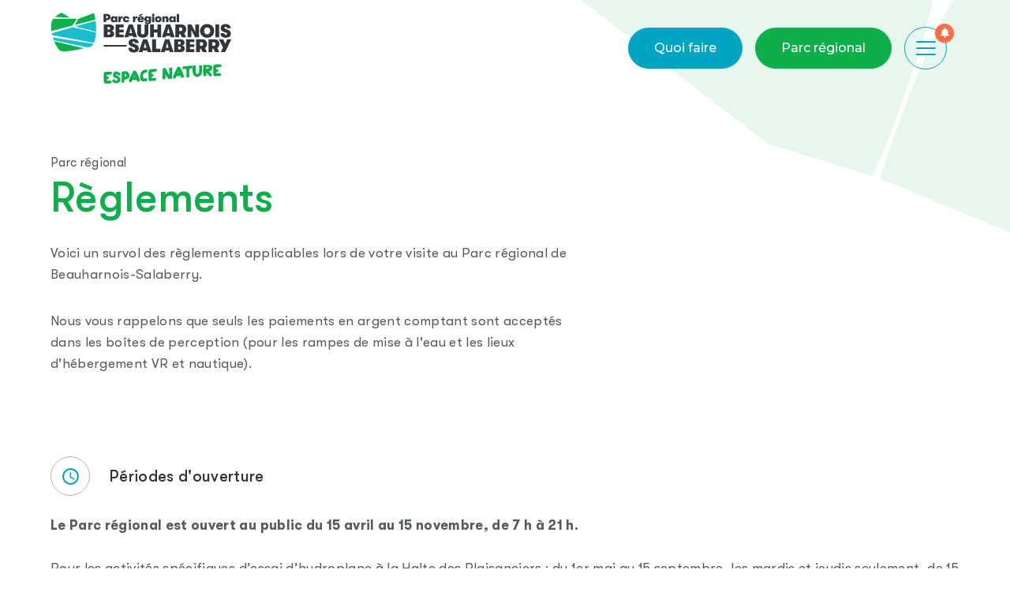

--- FILE ---
content_type: text/html; charset=UTF-8
request_url: https://www.escapadebhs.ca/parc-regional/reglements
body_size: 8751
content:



<!DOCTYPE html>
<html xmlns="http://www.w3.org/1999/xhtml" lang="fr-CA">
	<head>
					<!-- Start cookieyes banner --> <script id="cookieyes" type="text/javascript" src="https://cdn-cookieyes.com/client_data/da6d8bf7b64c2576f9a7a6ff/script.js"></script> <!-- End cookieyes banner -->
			<!-- Google Tag Manager -->
			<script>(function(w,d,s,l,i){w[l]=w[l]||[];w[l].push({'gtm.start':
				new Date().getTime(),event:'gtm.js'});var f=d.getElementsByTagName(s)[0],
				j=d.createElement(s),dl=l!='dataLayer'?'&l='+l:'';j.async=true;j.src=
				'https://www.googletagmanager.com/gtm.js?id='+i+dl;f.parentNode.insertBefore(j,f);
				})(window,document,'script','dataLayer','GTM-MHC3XPF');</script>
			<!-- End Google Tag Manager -->
				
		<meta charset="utf-8">
		<meta name="viewport" content="width=device-width, initial-scale=1.0">
				<link rel="preconnect" href="https://tj.imgix.net" crossorigin>
		<link rel="preconnect" href="https://d12oqns8b3bfa8.cloudfront.net" crossorigin>
				<title>Règlements | Escapade Beauharnois-Salaberry</title>
				<meta name="description" content="Escapade Beauharnois-Salaberry vous promet des activités accessibles, naturelles et uniques. Nautisme, vélo, agro et culture y sont en vedette toute l&#039;année.">
		<meta name="keywords" content="">
		<meta name="robots" content="index, follow">
				<meta name="mobile-web-app-capable" content="yes">
		<meta name="apple-mobile-web-app-capable" content="yes">
		<meta name="apple-mobile-web-app-status-bar-style" content="default">
				 
			<link rel="shortcut icon" href="https://www.escapadebhs.ca/img/favicon-park.png">
		      								<link rel="stylesheet" href="https://www.escapadebhs.ca/dist/app.5db8b155885a2d03029a.css"/>
						<script src="https://www.escapadebhs.ca/dist/runtime.3c6bde03fff7507d6a39.js" defer="defer"></script><script src="https://www.escapadebhs.ca/dist/252.d4870591ecec8e66a953.js" defer="defer"></script><script src="https://www.escapadebhs.ca/dist/app.c1e899684eb97d93b061.js" defer="defer"></script><script src="https://www.escapadebhs.ca/dist/450.28d04dea88bccea9cbba.js" defer="defer"></script><script src="https://www.escapadebhs.ca/dist/svg.decf10029a642c4d6451.js" defer="defer"></script>
				<meta property="og:locale" content="fr_CA">
								<meta property="og:site_name" content="Escapade Beauharnois-Salaberry">
		<meta property="og:type" content="website">
		<meta property="og:url" content="https://www.escapadebhs.ca/parc-regional/reglements">
		<meta property="og:title" content="Règlements">
		<meta property="og:description" content="Escapade Beauharnois-Salaberry vous promet des activités accessibles, naturelles et uniques. Nautisme, vélo, agro et culture y sont en vedette toute l&#039;année.">
														<meta property="og:image" content="https://tj.imgix.net/escapade-bhs/seo/parc-partage.png?v=1654635058&w=1200&h=630&fm=jpg&fit=crop">
			<meta property="og:image:type" content="image/jpeg" />
			<meta property="og:image:width" content="1200">
			<meta property="og:image:height" content="630">
						<link type="text/plain" href="https://www.escapadebhs.ca/humans.txt" rel="author">
	</head>
	
	  
	
	<body class="body--header regional-park-page">
				<!-- Google Tag Manager (noscript) -->
		<noscript><iframe src="https://www.googletagmanager.com/ns.html?id=GTM-MHC3XPF"
			height="0" width="0" style="display:none;visibility:hidden"></iframe></noscript>
		<!-- End Google Tag Manager (noscript) -->
		
		<a class="sr-only" href="#main">Skip to main content</a>

		

<div class="navbar">
   <div class="container navbar__container">
         <div class="navbar__logo-wrapper">
                           <a id="logo" href="https://www.escapadebhs.ca/parc-regional" title="Escapade Beauharnois-Salaberry" aria-label="Homepage" rel="home">
                  <svg class="navbar__logo" viewBox="0 0 169 66"><use xlink:href="#logo-main-park"></use></svg>
               </a>
                     </div>
        <div class="navbar__btn-group-wrapper">
         <div class="navbar__btn-group">
         <button data-nav-button="attractions" class="navbar__button"  type="button" aria-label="Button attractions" aria-haspopup="true" aria-expanded="false">
            Quoi faire
         </button>
         <button data-nav-button="park" class="navbar__button"  type="button" aria-label="Button park" aria-haspopup="true" aria-expanded="false">
            Parc régional
         </button>
         </div>
         <button data-nav-button="general" class="navbar__button"  type="button" aria-label="Button general" aria-haspopup="true" aria-expanded="false">
                     <div class="navbar__alerts-number">
               <svg class="navbar__alerts-icon"><use xlink:href="#ic-bell"></use></svg>
            </div>
                     <div class="navbar__hamburger">
               <div class="navbar__hamburger-box">
                  <div class="navbar__hamburger-inner"></div>
               </div>
            </div>
         </button>
        </div>
   </div>
</div>
<nav data-nav-panel="attractions" class="nav nav-attractions">
   
   
 






<div class="container menu__wrapper grid-col-1 lg:grid-col-3 gap-half pt-double md:pt-full pb-full">
         <div aria-label="Menu activités et sécurités" class="lg:col-span-2 pt-full" role="navigation">
         <div class="menu grid-col-1 md:grid-col-2 gap-half">
                           



    <div class="card card-simple">
                            <div class="card-simple__inner">
                                                            <a href="https://www.escapadebhs.ca/escapades" target="_self" class="card-simple--link">
                                            <div class="card-simple__image lazy-fit ratio-3x2">
                                                            <img 
                                    height="3200"
                                    width="4800"
                                    loading="lazy"
                                    decoding="async"
                                    data-srcset="https://tj.imgix.net/escapade-bhs/content/18062022-342-2.jpg?v=1669830386&w=256&auto=compress,format 256w, 
                                        https://tj.imgix.net/escapade-bhs/content/18062022-342-2.jpg?v=1669830386&w=320&auto=compress,format 320w, 
                                        https://tj.imgix.net/escapade-bhs/content/18062022-342-2.jpg?v=1669830386&w=480&auto=compress,format 480w, 
                                        https://tj.imgix.net/escapade-bhs/content/18062022-342-2.jpg?v=1669830386&w=640&auto=compress,format 640w,
                                        https://tj.imgix.net/escapade-bhs/content/18062022-342-2.jpg?v=1669830386&w=768&auto=compress,format 768w"
                                    sizes="(min-width: 992px) 30vw, (min-width: 576px) 45vw, 90vw"
                                    data-src="https://tj.imgix.net/escapade-bhs/content/18062022-342-2.jpg?v=1669830386&w=320"
                                    alt="18062022 342 2"
                                />
                                                    </div>
                                            </a>
                                                                                                <div class="card-simple__content border">
                                                                                        <h3 class="card-simple__title">
                                    Escapades
                                </h3>
                                                                                        <div class="grid-col-1 gap-quarter mt-quarter">
                                                                            <div class="card-simple__text">
                                            Combinaison d’activités de toutes sortes ! Filtrez-les par durée et thématiques !
                                        </div>
                                                                                                                         <a class="simple-link" target="_self" href="https://www.escapadebhs.ca/escapades">
         Explorer
      </a>
   
                                                                    </div>
                                                    </div>
                                                </div>
            </div>

                           



    <div class="card card-simple">
                            <div class="card-simple__inner">
                                                            <a href="https://www.escapadebhs.ca/activites" target="_self" class="card-simple--link">
                                            <div class="card-simple__image lazy-fit ratio-3x2">
                                                            <img 
                                    height="2400"
                                    width="3200"
                                    loading="lazy"
                                    decoding="async"
                                    data-srcset="https://tj.imgix.net/escapade-bhs/content/13072024-312.jpg?v=1748457343&w=256&auto=compress,format 256w, 
                                        https://tj.imgix.net/escapade-bhs/content/13072024-312.jpg?v=1748457343&w=320&auto=compress,format 320w, 
                                        https://tj.imgix.net/escapade-bhs/content/13072024-312.jpg?v=1748457343&w=480&auto=compress,format 480w, 
                                        https://tj.imgix.net/escapade-bhs/content/13072024-312.jpg?v=1748457343&w=640&auto=compress,format 640w,
                                        https://tj.imgix.net/escapade-bhs/content/13072024-312.jpg?v=1748457343&w=768&auto=compress,format 768w"
                                    sizes="(min-width: 992px) 30vw, (min-width: 576px) 45vw, 90vw"
                                    data-src="https://tj.imgix.net/escapade-bhs/content/13072024-312.jpg?v=1748457343&w=320"
                                    alt="13072024 312"
                                />
                                                    </div>
                                            </a>
                                                                                                <div class="card-simple__content border">
                                                                                        <h3 class="card-simple__title">
                                    Activités
                                </h3>
                                                                                        <div class="grid-col-1 gap-quarter mt-quarter">
                                                                                                                         <a class="simple-link" target="_self" href="https://www.escapadebhs.ca/activites">
         Explorer
      </a>
   
                                                                    </div>
                                                    </div>
                                                </div>
            </div>

                     </div>
      </div>
            <div aria-label="Menu principal" class="lg:pt-full" role="navigation">
         <ul class="menu">
                           <li class="menu__item">
                  <a data-uri="oudormir" href="https://www.escapadebhs.ca/oudormir" title="Où dormir" role="menuitem" class="menu__link">
                     Où dormir
                  </a>
               </li>
                           <li class="menu__item">
                  <a data-uri="oumanger" href="https://www.escapadebhs.ca/oumanger" title="Où manger" role="menuitem" class="menu__link">
                     Où manger
                  </a>
               </li>
                           <li class="menu__item">
                  <a data-uri="evenements" href="https://www.escapadebhs.ca/evenements" title="Événements" role="menuitem" class="menu__link">
                     Événements
                  </a>
               </li>
                           <li class="menu__item">
                  <a data-uri="fier-ambassadeur" href="https://www.escapadebhs.ca/fier-ambassadeur" title="Fier ambassadeur" role="menuitem" class="menu__link">
                     Fier ambassadeur
                  </a>
               </li>
                           <li class="menu__item">
                  <a data-uri="campagne-fetes-2" href="https://www.escapadebhs.ca/campagne-fetes-2" title="Trouvailles locales des fêtes" role="menuitem" class="menu__link">
                     Trouvailles locales des fêtes
                  </a>
               </li>
                     </ul>
      </div>
   </div>


   <div class="menu__overlay">
      <svg class=""><use xlink:href="#menu-overlay"></use></svg>
   </div>
</nav>
<nav data-nav-panel="park" class="nav nav-park">
   
 






<div class="container menu__wrapper grid-col-1 lg:grid-col-3 gap-half pt-double md:pt-full pb-full">
         <div class="lg:col-span-2 pt-full">
         <div aria-label="Menu park" class="menu grid-col-1 md:grid-col-2 gap-half" role="navigation">
                           <div class="menu__column card-simple">
                  <div class="card-simple__inner card-simple__content p-half">
                     <h3 class="menu__title">Activités et services</h3>
                                             <ul id="menu" class="menu">
                                                         <li class="menu__item" role="none">
                                 <a data-uri="parc-regional/activities" href="https://www.escapadebhs.ca/parc-regional/activities" title="Quoi faire au Parc" role="menuitem" class="menu__link">
                                    Quoi faire au Parc
                                 </a>
                              </li>
                                                         <li class="menu__item" role="none">
                                 <a data-uri="parc-regional/hebergement-vr-et-nautique" href="https://www.escapadebhs.ca/parc-regional/hebergement-vr-et-nautique" title="Hébergement VR et nautique" role="menuitem" class="menu__link">
                                    Hébergement VR et nautique
                                 </a>
                              </li>
                                                         <li class="menu__item" role="none">
                                 <a data-uri="parc-regional/haltes" href="https://www.escapadebhs.ca/parc-regional/haltes" title="Haltes" role="menuitem" class="menu__link">
                                    Haltes
                                 </a>
                              </li>
                                                         <li class="menu__item" role="none">
                                 <a data-uri="parc-regional/rampes-de-mise-a-leau" href="https://www.escapadebhs.ca/parc-regional/rampes-de-mise-a-leau" title="Rampes de mise à l&#039;eau" role="menuitem" class="menu__link">
                                    Rampes de mise à l&#039;eau
                                 </a>
                              </li>
                                                         <li class="menu__item" role="none">
                                 <a data-uri="parc-regional/service-daccompagnement-cycliste-pont-st-louis-de-gonzague" href="https://www.escapadebhs.ca/parc-regional/service-daccompagnement-cycliste-pont-st-louis-de-gonzague" title="Service d’accompagnement cycliste au pont Saint-Louis-de-Gonzague" role="menuitem" class="menu__link">
                                    Service d’accompagnement cycliste au pont Saint-Louis-de-Gonzague
                                 </a>
                              </li>
                                                   </ul>
                                       </div>
               </div>
                           <div class="menu__column card-simple">
                  <div class="card-simple__inner card-simple__content p-half">
                     <h3 class="menu__title">Sécurité et règlements</h3>
                                             <ul id="menu" class="menu">
                                                         <li class="menu__item" role="none">
                                 <a data-uri="current" href="https://www.escapadebhs.ca/parc-regional/reglements" title="Règlements" role="menuitem" class="menu__link">
                                    Règlements
                                 </a>
                              </li>
                                                         <li class="menu__item" role="none">
                                 <a data-uri="parc-regional/velo-patrouille" href="https://www.escapadebhs.ca/parc-regional/velo-patrouille" title="Vélo-patrouille" role="menuitem" class="menu__link">
                                    Vélo-patrouille
                                 </a>
                              </li>
                                                         <li class="menu__item" role="none">
                                 <a data-uri="parc-regional/securi-parc" href="https://www.escapadebhs.ca/parc-regional/securi-parc" title="Sécuri-Parc" role="menuitem" class="menu__link">
                                    Sécuri-Parc
                                 </a>
                              </li>
                                                         <li class="menu__item" role="none">
                                 <a data-uri="parc-regional/bornes-de-geolocalisation" href="https://www.escapadebhs.ca/parc-regional/bornes-de-geolocalisation" title="Bornes de géolocalisation" role="menuitem" class="menu__link">
                                    Bornes de géolocalisation
                                 </a>
                              </li>
                                                         <li class="menu__item" role="none">
                                 <a data-uri="parc-regional/alerte-velo-fermeture-dune-partie-de-la-piste-cyclable" href="https://www.escapadebhs.ca/parc-regional/alerte-velo-fermeture-dune-partie-de-la-piste-cyclable" title="Alerte Vélo - Fermeture d&#039;une partie de la piste cyclable" role="menuitem" class="menu__link">
                                    Alerte Vélo - Fermeture d&#039;une partie de la piste cyclable
                                 </a>
                              </li>
                                                   </ul>
                                       </div>
               </div>
                     </div>
      </div>
            <div aria-label="Menu principal" class="lg:pt-full" role="navigation">
         <ul class="menu">
                     </ul>
      </div>
   </div>


   <div class="menu__overlay">
      <svg class=""><use xlink:href="#menu-overlay"></use></svg>
   </div>
</nav>
<nav data-nav-panel="general" class="nav nav-general">
   



 
<div class="container nav-general__wrapper pt-double md:pt-full grid-col-1 lg:grid-col-3 gap-half">
            <div class="order-2 lg:order-2 nav-general--alerts pb-double lg:pb-full pt-full lg:col-span-2">
            <div class="pr-full">
                <h3 class="menu__title--large mb-half">Alertes</h3>
                <div id="listing-alert">
                    <div class="card-listing__grid mb-quarter">
                                                                                                     
                  
      
            
                              
               
                  <time class="tag__update" datetime="2025-11-03">
                           <div class="tag__item">
                  <svg class="tag__icon tag__icon--calendar"><use xlink:href="#ic-calendar"></use></svg>
                  3 novembre 2025 à 9h05
               </div>
                         
               <div class="tag__item">
                  <svg class="tag__icon tag__icon--update"><use xlink:href="#ic-update"></use></svg>
                   Mise à jour à 9h11
               </div>
                     </time>
         
                            <a class="listing-arrow__title stretched-link" href="https://www.escapadebhs.ca/alertes/fermetures-pres-de-la-halte-des-villages-a-saint-louis-de-gonzague">
                                <div class="listing__heading pt-none">
                                    FERMETURES - Près de la Halte des Villages à Saint-Louis-de-Gonzague
                                </div>
                            </a>
                                                                                                     
                  
      
            
                              
                                    
                  <time class="tag__update" datetime="2022-06-09">
                           <div class="tag__item">
                  <svg class="tag__icon tag__icon--calendar"><use xlink:href="#ic-calendar"></use></svg>
                  9 juin 2022 à 10h28
               </div>
                         
               <div class="tag__item">
                  <svg class="tag__icon tag__icon--update"><use xlink:href="#ic-update"></use></svg>
                   Mise à jour le 3 novembre 2025 à 9h05
               </div>
                     </time>
         
                            <a class="listing-arrow__title stretched-link" href="https://www.escapadebhs.ca/alertes/alerte-velo">
                                <div class="listing__heading pt-none">
                                    ALERTE VÉLO - Saison 2025
                                </div>
                            </a>
                                            </div>
                             <a class="simple-link" target="_self" href="/alertes">
         Voir toutes les alertes
      </a>
   
                </div>
            </div>
        </div>
    
    
        
        
                        
                                                                                    
                                    
                    <div class="order-1 lg:order-2 nav-general--menu pb-quarter lg:pb-full pt-full">
                <div class="mb-half">
                    <div class="searchblock">
    <form id="autocomplete-searchform" class="search-form" role="search" action="https://www.escapadebhs.ca/resultats-de-recherche" tabindex="0">
        <div data-autocomplete="wrapper" class="search-form__input-wrapper">
            <input data-autocomplete="input" class="search-form__input" type="text" name="s" autocomplete="off" placeholder="Que recherchez-vous?" required>
            <div data-autocomplete="results" class="suggestions__wrapper" tabindex="0">
               <div class="suggestions__inner" data-autocomplete="results-inner"></div>
            </div>
        </div>
        <button data-autocomplete="submit" class="search-form__submit" type="submit" disabled>
            <span class="sr-only">Recherche</span>
            <svg class="icon__search"><use xlink:href="#icon-search"></use></svg>
        </button>
    </form>
</div>
                </div>
                <div class="menu__column pb-quarter">
                                            <ul id="menu" class="menu">
                                                            <li class="menu__item" role="none">
                                    <a data-uri="cartes-et-brochures" href="https://www.escapadebhs.ca/cartes-et-brochures" title="Cartes et brochures" role="menuitem" class="menu__link">
                                        Cartes et brochures
                                    </a>
                                </li>
                                                            <li class="menu__item" role="none">
                                    <a data-uri="actualites-et-avis" href="https://www.escapadebhs.ca/actualites-et-avis" title="Actualités et avis" role="menuitem" class="menu__link">
                                        Actualités et avis
                                    </a>
                                </li>
                                                            <li class="menu__item" role="none">
                                    <a data-uri="nous-joindre" href="https://www.escapadebhs.ca/nous-joindre" title="Nous joindre" role="menuitem" class="menu__link">
                                        Nous joindre
                                    </a>
                                </li>
                                                            <li class="menu__item" role="none">
                                    <a data-uri="formulaire-entreprise-en-vedette" href="https://www.escapadebhs.ca/formulaire-entreprise-en-vedette" title="Formulaire mon entreprise en vedette" role="menuitem" class="menu__link">
                                        Formulaire mon entreprise en vedette
                                    </a>
                                </li>
                                                    </ul>
                                    </div>
                <hr>
                <div class="menu__column">
                    <ul class="menu menu--alt">
                        <li>
                            <a href="https://www.mrcbhs.ca/" target="_blank" class="menu__link--alt">
                                <svg class="menu__icon"><use xlink:href="#ic-arrow-link"></use></svg>
                                Lien vers le site de la MRC
                            </a>
                        </li>
                        <li>
                            <a href="https://www.escapadebhs.ca/" class="menu__link--alt">
                                <svg class="menu__icon"><use xlink:href="#ic-home"></use></svg>
                                Retour à l&#039;accueil d&#039;Escapade
                            </a>
                        </li>
                                            </ul>
                </div>
            </div>
            </div>


</nav>
   
		
<header class="header pt-double md:pt-full">
	<div class="header__overlay">
		<svg class=""><use xlink:href="#header-overlay"></use></svg>
	</div>
	
	

<div class="intro container mb-half header__intro pt-full">
     
			 							
			<div class="header__titles">
									<small>Parc régional</small>
								<h1 class="header-title mb-quarter">Règlements</h1>
			</div>
		                        <div class="mb-quarter">
                                                    <div class="wysiwyg">
                        <p>Voici un survol des règlements applicables lors de votre visite au Parc régional de Beauharnois-Salaberry.</p>
<p>Nous vous rappelons que seuls les paiements en argent comptant sont acceptés dans les boîtes de perception (pour les rampes de mise à l'eau et les lieux d'hébergement VR et nautique).</p>
                    </div>
                            </div>
                    </div>
</header>

		<main id="main" class="content-wrapper">
			


<div class="container mb-full">
    <div id="listing">
        			            
            <div class="grid-col-1 gap-half">
                                    


<div class="card-listing__item">
                                                                
                            <div class="mb-quarter">
                                                  
         <div class="info-card ">
                     <div class="info-card__icon">
               <svg class="icon__clock"><use xlink:href="#ic-clock"></use></svg>
            </div>
                  <div class="info-card__content">
            <h3 class="h4 info-card__label">Périodes d&#039;ouverture</h3>            
         </div>
      </div>
   

                            </div>
                                                            <div class="wysiwyg">
                                    <p><strong>Le Parc régional est ouvert au public du 15 avril au 15 novembre, de 7 h à 21 h.</strong><br /><br />
Pour les activités spécifiques d’essai d’hydroplane à la Halte des Plaisanciers : du 1er mai au 15 septembre, les mardis et jeudis seulement, de   15 h à 21 h.<br /><br />
Nul ne peut se trouver dans le Parc régional en dehors des heures d’ouverture, tel qu’indiqué sur l’affichage prévu à cette fin, à l’exception des personnes ayant un droit de séjour ou qui bénéficient de la location ou d’un prêt d’espace (ainsi que les personnes qui les accompagnent).</p>
                                </div>
                                                    </div>
                                    


<div class="card-listing__item">
                                                                
                            <div class="mb-quarter">
                                                  
         <div class="info-card ">
                     <div class="info-card__icon">
               <svg class="icon__tree"><use xlink:href="#ic-tree"></use></svg>
            </div>
                  <div class="info-card__content">
            <h3 class="h4 info-card__label">Activités récréatives dominantes</h3>            
         </div>
      </div>
   

                            </div>
                                                            <div class="wysiwyg">
                                    <p>Afin d’assurer la sécurité des usagers et de se conformer aux dispositions du <a href="https://www.mrcbhs.ca/amenagement-du-territoire" target="_blank" rel="noreferrer noopener">schéma d’aménagement révisé</a> de la MRC de Beauharnois-Salaberry, le Parc régional est principalement dédié à la pratique d’activités de plein air non motorisées, telles que :<br /></p>
<p>- Le vélo;<br />
- Le patin à roues alignées (sur les surfaces de roulement asphaltées);<br />
- La marche;<br />
- La course à pied;<br />
- La pêche, dans les haltes identifiées à cette fin aux abords du canal;<br />
- Le ski de randonnée nordique non balisé;<br />
- Le fatbike;<br />
- L'ornithologie.<br /><br />
Les activités de plein air sont autorisées uniquement dans les sentiers identifiés à cette fin.</p>
                                </div>
                                                    </div>
                                    


<div class="card-listing__item">
                                                                
                            <div class="mb-quarter">
                                                  
         <div class="info-card ">
                     <div class="info-card__icon">
               <svg class="icon__parking"><use xlink:href="#ic-parking"></use></svg>
            </div>
                  <div class="info-card__content">
            <h3 class="h4 info-card__label">Circulation et stationnement</h3>            
         </div>
      </div>
   

                            </div>
                                                            <div class="wysiwyg">
                                    Quiconque circule dans le Parc régional doit se conformer à la signalisation.<br /><br /><strong>Il est interdit :</strong><br /><br />
- De circuler sur les chemins de service au moyen d’un véhicule routier ou d’un scooter électrique à l’intérieur du Parc régional;<br />
- De circuler à vélo (électrique ou non) ou avec un équipement récréatif roulant non motorisé de façon à compromettre la sécurité des usagers du Parc régional.<br /><br />
La vitesse maximale de tout véhicule circulant dans les zones d’emplacements récréotouristiques ou les chemins d’accès est fixée à 10 km/h.<br /><br />
Les aires de stationnement sont à la disposition exclusive des usagers utilisant le Parc régional. Les véhicules laissés dans les stationnements doivent être verrouillés. Quiconque stationne son véhicule dans les espaces de stationnement attitrés au Parc doit se conformer à la signalisation affichée à cette fin.
                                </div>
                                                    </div>
                                    


<div class="card-listing__item">
                                                                
                            <div class="mb-quarter">
                                                  
         <div class="info-card ">
                     <div class="info-card__icon">
               <svg class="icon__plan"><use xlink:href="#ic-plan"></use></svg>
            </div>
                  <div class="info-card__content">
            <h3 class="h4 info-card__label">Droits d’accès et de séjour</h3>            
         </div>
      </div>
   

                            </div>
                                                            <div class="wysiwyg">
                                    <p>Tout usager qui utilise des infrastructures ou services du Parc pour lesquels une tarification s’applique (rampes de mise à l'eau, hébergement nautique et halte VR), comme prévu au présent règlement, doit s’enregistrer et acquitter les droits exigés.<br /><br />
Le défaut pour un usager de s’être enregistré ou le fait d’avoir omis de payer les droits exigibles en vertu du présent article constituent une infraction. <br /><br /><strong>
Veuillez noter qu'un couvre-feu est fixé de 23 h à 8 h à la halte VR ainsi qu'aux lieux d'hébergement nautique. </strong>Ainsi, aucun bruit susceptible d’être entendu de l’emplacement voisin n’est autorisé, durant cette période.</p>
<p>De plus, il est strictement interdit de séjourner dans le Parc régional ailleurs qu’aux endroits spécifiquement destinés à cette fin.<br /></p>
                                </div>
                                                    </div>
                                    


<div class="card-listing__item">
                                                                
                            <div class="mb-quarter">
                                                  
         <div class="info-card ">
                     <div class="info-card__icon">
               <svg class="icon__dollar"><use xlink:href="#ic-dollar"></use></svg>
            </div>
                  <div class="info-card__content">
            <h3 class="h4 info-card__label">Tarification de droits d’accès et de séjour</h3>            
         </div>
      </div>
   

                            </div>
                                                            <div class="wysiwyg">
                                    <p>Il est à noter que des frais sont exigés uniquement pour l'accès aux rampes de mise à l'eau ainsi que pour les séjours nautiques ou en VR.<br /></p>
<p>Les prix indiqués incluent les taxes provinciales et fédérales : <strong><br /><br />
Vignettes saisonnières </strong>(par embarcation)<br />
Résident (sur présentation d'une preuve de résidence) : 40,00 $, taxes incluses<br />
Non résident : 300,00 $, taxes incluses</p>
<p><strong>Laissez-passer journalier </strong>(utilisable pour une seule rampe de mise à l'eau)<br />
40,00 $, taxes incluses</p>
<p><strong>Essais d'hydroplane<br /></strong>Journalier : 40,00 $, taxes incluses<br />
Saisonnier : 60,00 $, taxes incluses (par hydroplane)</p>
<p><strong>Places à quai pour nuitée</strong><br />
20,00 $ la nuitée (taxes incluses), payable dans les boîtes de perception sur place, sans service, aucune réservation requise</p>






<p><em>Disponibles aux haltes de la Presqu’île et des Villages (ouest) ! Places limitées !</em></p>
<p><strong>Halte VR</strong><br />
20,00 $ la nuitée (taxes incluses), payable dans les boîtes de perception sur place, sans service, aucune réservation requise</p>
                                </div>
                                                    </div>
                                    


<div class="card-listing__item">
                                                                
                            <div class="mb-quarter">
                                                  
         <div class="info-card ">
                     <div class="info-card__icon">
               <svg class="icon__boat"><use xlink:href="#ic-boat"></use></svg>
            </div>
                  <div class="info-card__content">
            <h3 class="h4 info-card__label">Nautisme</h3>            
         </div>
      </div>
   

                            </div>
                                                            <div class="wysiwyg">
                                    Les réglementations provinciales et fédérales sont en vigueur pour les usagers des plans d'eau accessibles par le Parc régional de Beauharnois-Salaberry.<br /><br />
Plus de détails dans <a href="https://d12oqns8b3bfa8.cloudfront.net/escapade-bhs/content/Feuillet_Securite_Nautique_MRC_BHS_2022_3.625x9_HR_REV-2022.pdf?v=1661436946" target="_blank" rel="noreferrer noopener">L'ABC du bon capitaine</a>
                                </div>
                                                    </div>
                                    


<div class="card-listing__item">
                                                                
                            <div class="mb-quarter">
                                                  
         <div class="info-card ">
                     <div class="info-card__icon">
               <svg class="icon__security"><use xlink:href="#ic-security"></use></svg>
            </div>
                  <div class="info-card__content">
            <h3 class="h4 info-card__label">Sécurité des usagers et comportements</h3>            
         </div>
      </div>
   

                            </div>
                                                            <div class="wysiwyg">
                                    Tout usager violent, sous l’effet de l’alcool ou de drogues peut se voir expulser sur le champ et refuser l’accès au Parc régional.<br /><br /><strong>Il est interdit dans le Parc régional :</strong><br /><br />
- De consommer de l’alcool ou d’avoir en sa possession un contenant de boisson alcoolisée dont l’ouverture n’est pas scellée, sauf si un permis a été délivré par les autorités compétentes. De plus, seules les boissons non alcoolisées dans des contenants non cassables sont permises sur le site;<br />
- De se trouver sous l’effet de drogue ou d’avoir en sa possession des substances ou des produits illégaux;<br />
- De laisser un animal domestique sans laisse ou à l’extérieur d’une cage de transport;<br />
- D’avoir en sa possession des armes à feu et armes blanches, fusils à plomb, fusils à air comprimé (paintball), frondes, tire-pois, arcs, flèches, arbalètes, lance-pierres, pièges et collets dans le Parc régional, sauf avec l’autorisation écrite de la MRC;<br />
- De faire un étalage ou de la vente de marchandises, nourriture ou rafraîchissements sur le site du Parc régional, sauf avec l’autorisation écrite de la MRC;<br />
- De se baigner dans le canal ou dans tout autre cours d’eau.<br /><br />
De plus, l’usager se trouvant dans le Parc régional se doit, par respect pour les autres usagers, d’adopter une pratique sécuritaire et responsable de son activité et des usages qui y sont associés.
                                </div>
                                                    </div>
                                    


<div class="card-listing__item">
                                                                
                            <div class="mb-quarter">
                                                  
         <div class="info-card ">
                     <div class="info-card__icon">
               <svg class="icon__nature"><use xlink:href="#ic-nature"></use></svg>
            </div>
                  <div class="info-card__content">
            <h3 class="h4 info-card__label">Environnement</h3>            
         </div>
      </div>
   

                            </div>
                                                            <div class="wysiwyg">
                                    Afin de préserver et de conserver l’état naturel du site, des zones écologiques et des infrastructures, il est interdit à tout usager se trouvant sur le territoire du Parc régional :<br /><br />
- D’avoir en sa possession, de cueillir ou de détruire en tout ou en partie des éléments de la flore, de la faune ou du milieu physique;<br />
- D’abattre ou de mutiler des arbres ou des arbustes;<br />
- De pénétrer dans les zones de reboisement ou de renaturalisation;<br />
- D’allumer ou maintenir un feu en plein air;<br />
- De jeter des déchets ou autres ordures ailleurs que dans les endroits prévus à cette fin;<br />
- D’utiliser le territoire du Parc régional, y compris les aménagements, pour y exercer la chasse, y compris la trappe et le piégeage.<br />
                                </div>
                                                    </div>
                            </div>
            </div>
   


<div id="pagination">
         
</div>
</div> 

<div class="container mb-full">
    




    <div class="documents-link mb-full documents-link__card card-colored card-colored--gray">
                    <h2 class="section-subtitle  mb-half">Pour en savoir davantage sur les règlements de la MRC de Beauharnois-Salaberry</h2>
                <div class="grid-col-1  gap-quarter">
                                                                                             
         <div class="info-card ">
                     <div class="info-card__icon">
               <svg class="icon__arrow-link"><use xlink:href="#ic-arrow-link"></use></svg>
            </div>
                  <div class="info-card__content">
            <h3 class="h4 info-card__label"></h3>            <a href="https://www.mrcbhs.ca/reglements" rel="noopener noreferrer" target="_blank">Règlement numéro 306, encadrant la pratique d’activités récréotouristiques dans le Parc régional de Beauharnois-Salaberry</a>
         </div>
      </div>
   

                                    </div>
    </div>

</div>

		</main>
		
		

	

    <div class="container mb-half">
        <hr class="mb-half">
        <div class="grid-col-1 md:grid-col-2 xl:grid-col-3 gap-half">
                                                <div class="partner grid-col-1 lg:grid-col-2 gap-quarter align-items-center">
                                                    <div class="partner__image">
                                <img src="https://tj.imgix.net/escapade-bhs/content/partners-animals-accepted.svg?v=1653684561" alt="">
                            </div>
                                                                            <div class="partner__title">
                                Les chiens en laisse sont acceptés dans le Parc régional de Beauharnois-Salaberry.
                            </div>
                                            </div>
                                                                <a href="https://www.parq.ca/" target="_blank">
                                    <div class="partner grid-col-1 lg:grid-col-2 gap-quarter align-items-center">
                                                    <div class="partner__image">
                                <img src="https://tj.imgix.net/escapade-bhs/content/Parq-pour-site-web_V3.png?v=1701271277" alt="">
                            </div>
                                                                            <div class="partner__title">
                                Membre de l’Association des parcs régionaux du Québec (PaRQ)
                            </div>
                                            </div>
                                    </a>
                                                                <a href="https://www.reseauxcyclables.ca/" target="_blank">
                                    <div class="partner grid-col-1 lg:grid-col-2 gap-quarter align-items-center">
                                                    <div class="partner__image">
                                <img src="https://tj.imgix.net/escapade-bhs/content/partners-arcq-logo-v2.svg?v=1653684752" alt="">
                            </div>
                                                                            <div class="partner__title">
                                Membre de l’Association des réseaux cyclables du Québec (ARCQ)
                            </div>
                                            </div>
                                    </a>
                                    </div>
    </div>


<footer class="footer">
	<div class="container">
				<div class="grid-col-1 md:grid-col-2 lg:grid-col-3 gap-half pt-full pb-triple md:pb-half">
							<div class="md:col-start-2 lg:col-start-3 pb-half md:pb-none">
											<div class="socials mb-half">
																								         <a class="socials__wrapper" href="https://www.facebook.com/escapadebhs/" target="_blank">
         <svg class="socials__icon socials__icon--facebook"><use xlink:href="#ic-facebook"></use></svg>
      </a>
   
																																         <a class="socials__wrapper" href="https://www.instagram.com/escapade.bhs/" target="_blank">
         <svg class="socials__icon socials__icon--instagram"><use xlink:href="#ic-instagram"></use></svg>
      </a>
   
																																																														         <a class="socials__wrapper" href="https://www.youtube.com/channel/UCfje3eRShHjmJDojnBJR6pw" target="_blank">
         <svg class="socials__icon socials__icon--youtube"><use xlink:href="#ic-youtube"></use></svg>
      </a>
   
																					</div>
										<h3 class="footer__title bordered-title mb-quarter">Infolettre</h3>
											<div class="wysiwyg mb-quarter">
							Abonnez-vous à notre infolettre pour recevoir des suggestions d’activités tout au long de l’année !
						</div>
										         <a class="simple-link" target="_self" href="https://www.escapadebhs.ca/infolettre">
         Abonnement
      </a>
   
				</div>
					</div>
		<div class="footer__copyright">
			<div class="footer__text"> © 2025    •    <a href="https://www.escapadebhs.ca/protection-renseignements-personnels">Protection des renseignements personnels</a></div>
			<a class="footer__copyright__icon-wrapper" rel="noopener" href="https://www.troisieme.ca" target="_blank" title="3e joueur">
				<svg class="footer__copyright__icon"><use xlink:href="#logo-troisieme"></use></svg>
			</a>
		</div>
	</div>
	<svg class="footer__overlay"><use xlink:href="#footer-overlay"></use></svg>
</footer>

							</body>

</html>


--- FILE ---
content_type: text/css
request_url: https://www.escapadebhs.ca/dist/app.5db8b155885a2d03029a.css
body_size: 12678
content:
@import url(https://fonts.googleapis.com/css2?family=Montserrat:wght@400;500;600;700&display=swap);.ratio-4x3{padding-bottom:75%;position:relative}.ratio-4x3>:first-child{height:100%;left:0;position:absolute;top:0;width:100%}.ratio-3x2{padding-bottom:66.6666666667%;position:relative}.ratio-3x2>:first-child{height:100%;left:0;position:absolute;top:0;width:100%}.ratio-16x9{padding-bottom:56.25%;position:relative}.ratio-16x9>:first-child{height:100%;left:0;position:absolute;top:0;width:100%}.sr-only{clip:rect(0,0,0,0);border:0;height:1px;overflow:hidden;padding:0;position:absolute;white-space:nowrap;width:1px}.hero{align-items:center;display:flex;flex-direction:column;justify-content:flex-end}:root{--green:#0daf4b;--green-hover:#0b9941;--green-light:#edf8f0;--blue:#00a5c2;--blue-hover:#0093ad;--blue-light:#ecfbfe;--yellow:#e2e61a;--red:#f15a27;--primary:var(--blue);--primary-hover:var(--blue-hover);--primary-light:var(--green-light);--secondary:var(--green);--secondary-hover:var(--green-hover);--secondary-light:var(--blue-light);--tertiary:var(--yellow);--white:#fff;--border-color:#dadada;--menu-dark-gray:#41494e;--gray-very-light:#f5f5f5;--gray-lighter:#dbdbdb;--gray-light:#b3b3b3;--gray-medium:#535b5f;--gray-mediumer:#757575;--gray-dark:#2e373d;--gray-text:#898f90;--black:#0b0d0e;--text:var(--gray-medium);--text-light:#898f90;--ff-montserrat:Montserrat,arial,sans-serif;--ff-body:GT Walsheim Pro,arial,sans-serif;--ff-title:GT Walsheim Pro,arial,sans-serif;--spacing:5rem;--body-size:1.25rem;--fw-normal:400;--fw-medium:500;--fw-semibold:600;--fw-bold:700}@media(min-width:768px){:root{--spacing:6rem;--body-size:1.14rem}}@media(min-width:1024px){:root{--body-size:1.06rem}}@media(min-width:1600px){:root{--body-size:1rem}}html{font-size:75%}@media(min-width:768px){html{font-size:87.5%}}@media(min-width:1024px){html{font-size:100%}}@media(min-width:1600px){html{font-size:112.5%}}.pb-triple{padding-bottom:15rem;padding-bottom:calc(var(--spacing)*3)}.mb-double{margin-bottom:10rem;margin-bottom:calc(var(--spacing)*2)}.pb-double{padding-bottom:10rem;padding-bottom:calc(var(--spacing)*2)}.pt-double{padding-top:10rem;padding-top:calc(var(--spacing)*2)}.mb-full{margin-bottom:5rem;margin-bottom:calc(var(--spacing)*1)}.mt-full{margin-top:5rem;margin-top:calc(var(--spacing)*1)}.p-full{padding:5rem;padding:calc(var(--spacing)*1)}.pb-full{padding-bottom:5rem;padding-bottom:calc(var(--spacing)*1)}.pt-full{padding-top:5rem;padding-top:calc(var(--spacing)*1)}.mb-half{margin-bottom:2.5rem;margin-bottom:calc(var(--spacing)*.5)}.mt-half{margin-top:2.5rem;margin-top:calc(var(--spacing)*.5)}.p-half{padding:2.5rem;padding:calc(var(--spacing)*.5)}.pb-half{padding-bottom:2.5rem;padding-bottom:calc(var(--spacing)*.5)}.pt-half{padding-top:2.5rem;padding-top:calc(var(--spacing)*.5)}.mb-quarter{margin-bottom:1.25rem;margin-bottom:calc(var(--spacing)*.25)}.mt-quarter{margin-top:1.25rem;margin-top:calc(var(--spacing)*.25)}.p-quarter{padding:1.25rem;padding:calc(var(--spacing)*.25)}.pb-quarter{padding-bottom:1.25rem;padding-bottom:calc(var(--spacing)*.25)}.mb-sixth{margin-bottom:.8rem;margin-bottom:calc(var(--spacing)*.16)}.pt-none{padding-top:0}@media(min-width:768px){.md\:pt-full{padding-top:5rem;padding-top:calc(var(--spacing)*1)}.md\:pb-half{padding-bottom:2.5rem;padding-bottom:calc(var(--spacing)*.5)}.md\:pb-none{padding-bottom:0}}@media(min-width:1024px){.lg\:pb-full{padding-bottom:5rem;padding-bottom:calc(var(--spacing)*1)}.lg\:pt-full{padding-top:5rem;padding-top:calc(var(--spacing)*1)}}.gap-full{grid-gap:5rem;grid-gap:calc(var(--spacing)*1);gap:5rem;gap:calc(var(--spacing)*1)}.gap-half{grid-gap:2.5rem;grid-gap:calc(var(--spacing)*.5);gap:2.5rem;gap:calc(var(--spacing)*.5)}.gap-quarter{grid-gap:1.25rem;grid-gap:calc(var(--spacing)*.25);gap:1.25rem;gap:calc(var(--spacing)*.25)}.gap-sixth{grid-gap:.8rem;grid-gap:calc(var(--spacing)*.16);gap:.8rem;gap:calc(var(--spacing)*.16)}@media(min-width:768px){.md\:gap-half{grid-gap:2.5rem;grid-gap:calc(var(--spacing)*.5);gap:2.5rem;gap:calc(var(--spacing)*.5)}}@media(min-width:1024px){.lg\:gap-half{grid-gap:2.5rem;grid-gap:calc(var(--spacing)*.5);gap:2.5rem;gap:calc(var(--spacing)*.5)}}@media(min-width:1200px){.xl\:gap-full{grid-gap:5rem;grid-gap:calc(var(--spacing)*1);gap:5rem;gap:calc(var(--spacing)*1)}}.grid-col-1{display:grid;grid-template-columns:repeat(1,minmax(0,1fr))}.grid-col-3{display:grid;grid-template-columns:repeat(3,minmax(0,3fr))}.grid-col-4{display:grid;grid-template-columns:repeat(4,minmax(0,4fr))}@media(min-width:768px){.md\:grid-col-2{display:grid;grid-template-columns:repeat(2,minmax(0,2fr))}.md\:grid-col-4{display:grid;grid-template-columns:repeat(4,minmax(0,4fr))}}@media(min-width:1024px){.lg\:grid-col-2{display:grid;grid-template-columns:repeat(2,minmax(0,2fr))}.lg\:grid-col-3{display:grid;grid-template-columns:repeat(3,minmax(0,3fr))}}@media(min-width:1200px){.xl\:grid-col-2{display:grid;grid-template-columns:repeat(2,minmax(0,2fr))}.xl\:grid-col-3{display:grid;grid-template-columns:repeat(3,minmax(0,3fr))}.xl\:grid-col-5{display:grid;grid-template-columns:repeat(5,minmax(0,5fr))}}@media(min-width:768px){.md\:col-start-2{grid-column-start:2}}@media(min-width:1024px){.lg\:col-start-3{grid-column-start:3}}.col-span-3{grid-column:span 3/span 3}@media(min-width:768px){.md\:col-span-3{grid-column:span 3/span 3}}@media(min-width:1024px){.lg\:col-span-2{grid-column:span 2/span 2}}@media(min-width:1200px){.xl\:col-span-3{grid-column:span 3/span 3}}.order-1{order:1}.order-2{order:2}@media(min-width:1024px){.lg\:order-2{order:2}}.color-gray-dark{color:#2e373d;color:var(--gray-dark)}.p-relative{position:relative}.align-items-center{align-items:center}.text-center{text-align:center}.hero__slogan{font-weight:500}html{-webkit-tap-highlight-color:rgba(0,0,0,0);-webkit-text-size-adjust:100%;-moz-text-size-adjust:100%;text-size-adjust:100%;font-family:sans-serif;line-height:1.15}*,:after,:before{box-sizing:border-box}input:required{box-shadow:none}input:invalid{box-shadow:none}a{color:inherit;text-decoration:none}h1,h2,h3,h4,h5,h6,p{font-weight:400;margin:0}b,strong{font-weight:bolder}dl,ol,ul{list-style:none;margin:0;padding:0}ol ol,ol ul,ul ol,ul ul{margin-bottom:0}abbr[title]{border-bottom:0;text-decoration:underline;-webkit-text-decoration:underline dotted;text-decoration:underline dotted}small{font-size:80%}sub,sup{font-size:75%;line-height:0;position:relative;vertical-align:baseline}sub{bottom:-.25em}sup{top:-.5em}code,kbd,pre,samp{font-family:Menlo,Monaco,Consolas,Liberation Mono,Courier New,monospace}audio,canvas,embed,iframe,img,object,svg,video{display:block}iframe{height:100%;width:100%}figure,img,video{height:auto;max-width:100%}time{display:block}table{border-collapse:collapse}button{-webkit-appearance:none;-moz-appearance:none;appearance:none;background:none;border:0;border-radius:0;color:inherit;cursor:pointer}button,input,optgroup,select,textarea{font-family:inherit;font-size:100%;line-height:inherit;margin:0}button,input{overflow:visible}button,select{text-transform:none}[type=button],[type=reset],[type=submit],button{-webkit-appearance:button;-moz-appearance:button;appearance:button}fieldset{border:0;padding:0}textarea{overflow:auto}legend{box-sizing:border-box;color:inherit;display:table;max-width:100%;padding:0;white-space:normal}progress{vertical-align:baseline}[type=number]::-webkit-inner-spin-button,[type=number]::-webkit-outer-spin-button{height:auto}[type=search]{-moz-appearance:textfield;appearance:textfield}[type=search]::-webkit-search-decoration{appearance:none}::-webkit-file-upload-button{-webkit-appearance:button;appearance:button;font:inherit}@font-face{font-display:swap;font-family:GT Walsheim Pro;font-style:normal;font-weight:400;src:url(/fonts/gtwalsheimpro-regular.woff2) format("woff2")}@font-face{font-display:swap;font-family:GT Walsheim Pro;font-style:normal;font-weight:500;src:url(/fonts/gtwalsheimpro-medium.woff2) format("woff2")}@font-face{font-display:swap;font-family:GT Walsheim Pro;font-style:normal;font-weight:700;src:url(/fonts/gtwalsheimpro-bold.woff2) format("woff2")}@font-face{font-display:swap;font-family:GT Walsheim Pro;font-style:normal;font-weight:900;src:url(/fonts/gtwalsheimpro-black.woff2) format("woff2")}@font-face{font-display:swap;font-family:Montserrat,sans-serif;font-style:normal;font-weight:400}@font-face{font-display:swap;font-family:Montserrat,sans-serif;font-style:normal;font-weight:500}@font-face{font-display:swap;font-family:Montserrat,sans-serif;font-style:normal;font-weight:600}@font-face{font-display:swap;font-family:Montserrat,sans-serif;font-style:normal;font-weight:700}@font-face{font-display:swap;font-family:Montserrat,sans-serif;font-style:normal;font-weight:900}:root{--navbar-height:147px}@media(min-width:768px){:root{--navbar-height:118px}}body{-webkit-font-smoothing:antialiased;-moz-osx-font-smoothing:grayscale;background-color:#fff;background-color:var(--white);color:#535b5f;color:var(--text);font-family:GT Walsheim Pro,arial,sans-serif;font-family:var(--ff-body);font-size:1.25rem;font-size:var(--body-size);font-weight:400;letter-spacing:.02em;line-height:1.6;margin:0;overflow-x:hidden;position:relative;text-align:left}.content-wrapper{min-height:40vh}::-moz-placeholder{color:#2c3e50;opacity:1}::placeholder{color:#2c3e50;opacity:1}::-moz-focus-inner{border-style:none;padding:0}[type=search]{-webkit-appearance:textfield;outline-offset:-2px}[type=search]::-webkit-search-decoration{-webkit-appearance:none}hr{border:0;border-top:1px solid #dbdbdb;border-top:1px solid var(--gray-lighter);margin-bottom:1rem;margin-top:1rem}a{transition:color .3s ease}a:hover{color:#00a5c2;color:var(--primary)}.small,small{font-size:.9em;line-height:1.4}.container{margin-left:auto;margin-right:auto;max-width:1640px;width:90%}.container,.footer{position:relative}.footer__overlay{bottom:-2px;height:251px;left:-2px;position:absolute;width:354px;z-index:-1}@media(min-width:1024px){.footer__overlay{height:503px;width:709px}}.footer__copyright{align-items:center;color:#535b5f;color:var(--gray-medium);display:flex;flex-direction:row;font-family:GT Walsheim Pro,arial,sans-serif;font-family:var(--ff-title);font-size:.8125rem;justify-content:space-between;padding-bottom:2rem}.footer__copyright__icon{fill:#869ab3;height:26px;transition:fill .4s ease-in-out;width:104px}.hero{overflow:hidden;position:relative}.hero__mega-wrapper{padding-top:147px;padding-top:var(--navbar-height)}.hero__video{align-items:center;bottom:0;display:flex;display:none;flex-direction:column;height:100%;justify-content:center;left:0;pointer-events:none;position:absolute;right:0;top:0;width:100%}@media(min-width:768px){.hero__video{display:block}}.hero__container,.hero__video-container{height:100%;width:100%}.hero__container{align-items:center;display:flex;left:0;position:absolute;top:0}.hero__wrapper{align-items:center;display:flex;flex-direction:column;justify-content:center;overflow:hidden;position:relative}.hero__wrapper--img{min-height:80vh}@media(min-width:768px){.hero__wrapper--img{min-height:calc(100vh - 147px);min-height:calc(100vh - var(--navbar-height))}}.hero__wrapper--video{align-items:center;display:flex;position:relative}.hero__wrapper--video:after{content:"";display:block;height:0;padding-bottom:90.25%;width:100%}@media(min-width:768px){.hero__wrapper--video:after{padding-bottom:56.25%}}.hero__title h1{color:#fff;color:var(--white);font-size:42px}@media screen and (min-width:576px){.hero__title h1{font-size:calc(33.61165px + 1.45631vw)}}@media screen and (min-width:1400px){.hero__title h1{font-size:54px}}.hero__divider{bottom:-2px;height:18vw;left:0;margin-left:-2px;max-height:300px;pointer-events:none;position:absolute;width:calc(101vw + 4px)}.hero__divider svg{height:100%;width:100%}.hero__bg-image{display:block;overflow:hidden;z-index:-1}.hero__bg-image,.hero__bg-image img{bottom:0;height:100%;left:0;position:absolute;right:0;top:0;width:100%}.hero__bg-image img{-o-object-fit:cover;object-fit:cover;z-index:-3}.hero__inner{padding-bottom:6vw;padding-top:3vw}@media(min-width:1200px){.hero__inner{padding-top:2rem}}.hero__titles{line-height:1;position:relative;width:100%;z-index:4}.hero__slogan-image{width:150px}@media screen and (min-width:576px){.hero__slogan-image{width:calc(115.04854px + 6.06796vw)}}@media screen and (min-width:1400px){.hero__slogan-image{width:200px}}.hero__slogan{color:#fff;color:var(--white);font-size:1.375rem}.newsletter__right{align-self:flex-end;grid-column:2/span 3;margin-bottom:5%;margin-top:-5%;z-index:-1}.header{overflow:hidden;position:relative}.header__intro{display:grid}@media(min-width:768px){.header__intro{grid-template-columns:repeat(5,1fr)}.header__intro>div{grid-column:1/4}}.header__overlay{fill:#00a5c2;fill:var(--blue);height:300px;position:absolute;right:0;top:0;width:684px;z-index:-1}.header__overlay svg{height:100%;width:100%}.regional-park-page .header__overlay svg{fill:#0daf4b;fill:var(--green)}@media(min-width:1024px){.header__overlay{height:300px;width:684px}}.header small{color:#535b5f;color:var(--text);font-size:1rem}.page-404{align-items:center;background-image:url(/img/cta-bg.svg);background-position:50%;background-repeat:no-repeat;background-size:cover;display:flex;justify-content:center;padding:4rem 0;text-align:center}.page-404__title{font-size:1.875rem}.page-404__inner{max-width:80%}.page-404__icon{height:68px;margin:0 auto;width:79px}.page-404__icon--404{width:200px}.home__intro{background-image:url(../img/intro-overlay.svg);background-position:50%;background-repeat:no-repeat;background-size:contain;margin-left:auto;margin-right:auto;padding-bottom:5rem;padding-bottom:calc(var(--spacing)*1);padding-top:5rem;padding-top:calc(var(--spacing)*1)}@media(min-width:768px){.home__intro{width:50%}}.home__intro .section-title{color:#00a5c2;color:var(--blue)}.home__intro--park{background-image:url(../img/intro-overlay-green.svg)}.home__intro--park .section-title{color:#0daf4b;color:var(--green)}.home__intro-icon{height:95px;margin-left:auto;margin-right:auto;width:112px}.home__rp-grid{grid-gap:10px;display:grid;gap:10px;grid-auto-columns:1fr;grid-template-columns:repeat(1,1fr);grid-template-rows:repeat(1,1fr)}@media(min-width:1200px){.home__rp-grid{grid-template-columns:repeat(5,1fr);grid-template-rows:repeat(5,1fr)}}.home__rp-mosaic{margin-top:-10%;pointer-events:none;z-index:1}@media(min-width:1200px){.home__rp-mosaic{grid-area:2/1/7/5;margin-top:inherit}}.home__rp-text-wrapper{background-color:#0daf4b;background-color:var(--secondary);-webkit-clip-path:polygon(0 0,100% 5%,97% 100%,5% 96%);clip-path:polygon(0 0,100% 5%,97% 100%,5% 96%);position:relative;z-index:0}.home__rp-text-wrapper a:hover{color:inherit}@media(min-width:1200px){.home__rp-text-wrapper{grid-area:1/2/5/6}}.home__rp-text{padding:10rem 6rem}.home__rp-text,.home__rp-text h1,.home__rp-text h2,.home__rp-text h3,.home__rp-text h4{color:#fff;color:var(--white)}@media(min-width:1200px){.home__rp-text{padding:9rem 5rem 30rem 9rem}}.home__rp-text a,.home__rp-text a.simple-link{color:#fff!important;color:var(--white)!important}.home__rp-text a.simple-link:hover,.home__rp-text a:hover{color:#0b0d0e!important;color:var(--black)!important}.home__overlay{opacity:.15;position:absolute;z-index:-1}.home__overlay--left{height:296px;left:0;top:0;width:156px}@media(min-width:1024px){.home__overlay--left{height:593px;width:313px}}.home__overlay--right{bottom:0;height:231px;right:0;width:261px}@media(min-width:1024px){.home__overlay--right{height:462px;width:523px}}.next-event__wrapper{margin-left:25px;margin-top:-25px}@media(min-width:768px){.next-event__wrapper{margin-left:100px;margin-top:-100px}}.next-event__inner{background-color:#fff;background-color:var(--white);border-radius:12px;box-shadow:0 8px 12px 0 rgba(0,0,0,.1);width:90%;z-index:1}@media(min-width:1200px){.next-event__inner{width:60%}}.featured{background-image:url(/img/home-overlay-green.svg);background-position:50%;background-repeat:no-repeat;background-size:cover;justify-content:center}.featured .info-card__icon{background-color:#fff;background-color:var(--white);border:none;box-shadow:0 8px 12px 0 rgba(0,0,0,.1)}.adaptable-grid{--ideal-size:10em;--max-column-count:5;--gap:calc(var(--spacing)*0.5);--dif:var(--max-column-count) - var(--gap);grid-gap:var(--gap);display:grid;gap:var(--gap)}@media(min-width:768px){.adaptable-grid{grid-template-columns:repeat(auto-fit,minmax(min(max(100%/var(--dif),var(--ideal-size)),100%),1fr))}}::-moz-placeholder{color:#b3b3b3;color:var(--gray-light)}::placeholder{color:#b3b3b3;color:var(--gray-light)}.search-form{align-items:center;display:flex;position:relative}.search-form__input-wrapper{height:60px;position:relative;width:100%}.search-form__input-wrapper--shadow{border-radius:40px;box-shadow:0 1px 2px 0 rgba(0,0,0,.11)}.search-form__input{background-color:#5a6165;border:0;border-radius:40px;color:#fff;color:var(--white);font-size:1.125rem;height:100%;outline:none;padding:20px 30px;position:relative;width:100%;z-index:3}.search-form__submit{background-color:#0b0d0e;background-color:var(--black);border-radius:50%;flex-shrink:0;font-size:.9em;height:45px;position:absolute;right:10px;top:50%;transform:translateY(-50%);transition:all .2s;width:45px;z-index:9}.search-form__submit svg{fill:#fff;fill:var(--white)}.search-form__submit:disabled{background-color:#41494e;background-color:var(--menu-dark-gray);pointer-events:none;transition:all .2s}.search-form__submit:disabled svg{fill:#fff;fill:var(--white)}.suggestions__wrapper{background-color:#fff;background-color:var(--white);border-radius:0 0 10px 10px;box-shadow:0 1px 2px 0 rgba(0,0,0,.11);color:#0b0d0e;color:var(--black);left:50%;max-height:300px;overflow:auto;position:absolute;top:30px;transform:translateX(-50%);width:100%;z-index:999;z-index:2}.suggestions__link{color:inherit;display:block;padding:.8em 1rem}.suggestions__link:first-child{margin-top:30px}.suggestions__link:hover{background-color:var(--gray)}.suggestions__link:focus{background-color:rgba(0,164,192,.2)}.suggestions__highlight{color:#00a5c2;color:var(--primary);font-weight:700}.hero .search-form{align-items:center;display:flex;position:relative}.hero .search-form__input-wrapper{height:60px;position:relative;width:100%}.hero .search-form__input-wrapper--shadow{border-radius:40px;box-shadow:0 1px 2px 0 rgba(0,0,0,.11)}.hero .search-form__input{background-color:#fff;background-color:var(--white);border:0;border-radius:40px;color:#0b0d0e;color:var(--black);height:100%;padding:20px 30px;position:relative;width:100%;z-index:3}.hero .search-form__submit{background-color:#0b0d0e;background-color:var(--black);border-radius:50%;flex-shrink:0;font-size:.9em;height:50px;position:absolute;right:5px;top:50%;transform:translateY(-50%);transition:all .2s;width:50px;z-index:9}.hero .search-form__submit svg{fill:#fff;fill:var(--white)}.hero .search-form__submit:disabled{background-color:#00a5c2;background-color:var(--primary);pointer-events:none;transition:all .2s}.hero .search-form__submit:disabled svg{fill:#fff;fill:var(--white)}.hero .suggestions__wrapper{background-color:#fff;background-color:var(--white);border-radius:0 0 10px 10px;box-shadow:0 1px 2px 0 rgba(0,0,0,.11);left:50%;max-height:300px;overflow:auto;position:absolute;top:30px;transform:translateX(-50%);width:100%;z-index:999;z-index:2}.hero .suggestions__link{color:inherit;display:block;padding:.8em 1rem}.hero .suggestions__link:first-child{margin-top:30px}.hero .suggestions__link:hover{background-color:var(--gray)}.hero .suggestions__link:focus{background-color:rgba(0,164,192,.2)}.hero .suggestions__highlight{color:#00a5c2;color:var(--primary);font-weight:700}.accordions__item--backdrop{background-color:#fff;background-color:var(--white);border:none;box-shadow:0 1px 2px 0 rgba(0,0,0,.1);z-index:1}.accordions__item--backdrop .accordions__heading{padding:1.75rem}.accordions__heading{align-items:center;border-bottom:1px solid #e0e2e7;color:#2e373d;color:var(--gray-dark);display:flex;font-size:1.25rem;justify-content:space-between;padding:1.75rem 2rem 1.75rem 0;position:relative;text-align:left;width:100%}.accordions__heading--active .accordions__icon{transform:translateY(-50%) rotate(0deg)}.accordions__heading--active .accordions__icon:before{border-bottom:2px solid #0b0d0e;border-bottom:2px solid var(--black);bottom:7px;content:"";display:block;height:0;position:absolute;transform:rotate(90deg);width:0}@media(min-width:768px){.accordions__heading--active .accordions__icon:before{bottom:11px}}.accordions__icon{box-sizing:border-box;height:16px;position:absolute;right:0;top:50%;transform:translateY(-50%) rotate(180deg);transition:transform .3s;width:16px}.accordions__item--backdrop .accordions__icon{right:30px}@media(min-width:768px){.accordions__icon{height:24px;width:24px}}.accordions__icon:before{border-bottom:2px solid #0b0d0e;border-bottom:2px solid var(--black);bottom:7px;content:"";display:block;height:0;position:absolute;transform:rotate(90deg);transition:width .3s;width:16px}@media(min-width:768px){.accordions__icon:before{bottom:11px;width:24px}}.accordions__icon:after{border-bottom:2px solid #0b0d0e;border-bottom:2px solid var(--black);bottom:7px;content:"";display:block;height:0;position:absolute;width:16px}@media(min-width:768px){.accordions__icon:after{bottom:11px;width:24px}}.accordions__content{height:0;margin:0;overflow:hidden;transition:height .3s ease-in-out}.accordions__item--backdrop .accordions__content{background-color:#fff;background-color:var(--white)}.accordions__inner{padding:2rem 0}.accordions__item--backdrop .accordions__inner{padding:3.125rem;z-index:0}.btn{-webkit-appearance:none;-moz-appearance:none;appearance:none;background-color:#fff;background-color:var(--white);border:0;border-radius:2em;color:#2e373d;color:var(--gray-dark);cursor:pointer;display:inline-block;font-family:GT Walsheim Pro,arial,sans-serif;font-family:var(--ff-title);font-size:1rem;outline:none;padding:.5em 2em;text-align:center;transition:all .3s ease-in-out}.btn:active,.btn:hover{background-color:#2e373d;background-color:var(--gray-dark);color:#fff;color:var(--white)}.btn.disabled,.btn:disabled,.btn[disabled]{cursor:default;opacity:.5;pointer-events:none}.simple-link{align-items:center;color:#2e373d;color:var(--gray-dark);display:inline-flex;font-family:GT Walsheim Pro,arial,sans-serif;font-family:var(--ff-title);line-height:1;position:relative}.simple-link:after{background-image:url(../img/ic-arrow.svg);background-repeat:no-repeat;background-size:cover;background-size:20px 20px;content:"";height:20px;margin-left:1rem;transition:margin .3s ease;width:20px}.simple-link:hover:after{margin-left:1.5rem}.documents-link__card{width:100%}@media(min-width:768px){.documents-link__card{width:50%}}.documents-link__card .info-card__icon{background-color:#fff;background-color:var(--white);border:none;box-shadow:0 8px 12px 0 rgba(0,0,0,.1)}.dsdv__icon{margin-left:auto;margin-right:auto;width:200px}.dsdv__intro .section-title{color:#00a5c2;color:var(--primary);font-size:1.375rem}@media(min-width:768px){.card-icons:nth-child(1n+2){margin-top:6rem}}.card-icons__inner{background-color:#fff;background-color:var(--white);border-radius:8px;border-radius:12px;box-shadow:0 8px 12px 0 rgba(0,0,0,.1);margin-top:75px;padding:6rem 2.75rem 2rem;position:relative}@media(min-width:1200px){.card-icons__inner{padding:5rem 4.75rem 4rem}}.card-icons__title{color:#2e373d;color:var(--gray-dark);font-size:2rem;margin-bottom:1rem}.card-icons__icon{fill:#00a5c2;fill:var(--primary);height:150px;left:2.75rem;position:absolute;top:0;transform:translateY(-50%);width:150px}@media(min-width:1200px){.card-icons__icon{left:4.75rem}}.card-icons:first-child .card-icons__icon{fill:#e2e61a;fill:var(--yellow)}.card-icons__content{display:flex;flex-direction:column;position:relative}.card-bordered{background-color:#fff;background-color:var(--white);position:relative}.card-bordered__content{border:1px solid #dbdbdb;border:1px solid var(--gray-lighter);border-radius:12px}.card-bordered__icon-wrapper{align-items:center;display:flex}.card-bordered__icon{fill:#00a5c2;fill:var(--primary);height:24px;margin-right:1rem;width:24px}.card-colored{border-radius:12px;height:100%;padding:2.5rem;width:100%}@media(min-width:1200px){.card-colored{padding:4.5rem}}.card-colored:nth-child(3n+1){background-color:#eff9fb}.card-colored:nth-child(3n+2){background-color:#f0faf4}.card-colored:nth-child(3n+3){background-color:#f5f5f5}.card-colored--primary{background-color:#0daf4b!important;background-color:var(--secondary)!important;color:#fff!important;color:var(--white)!important}.card-colored--primary .section-subtitle,.card-colored--primary a{color:#fff;color:var(--white)}.card-colored--primary a:hover{color:#0b0d0e;color:var(--black)}.card-colored--secondary{background-color:#00a5c2!important;background-color:var(--primary)!important;color:#fff;color:var(--white)}.card-colored--secondary .section-subtitle{color:#fff!important;color:var(--white)!important}.card-colored--secondary a{color:#fff;color:var(--white)}.card-colored--secondary a:hover{color:#0b0d0e;color:var(--black)}.card-colored--gray{background-color:#f5f5f5!important;background-color:var(--gray-very-light)!important}.card-gray{background-color:#f5f5f5;background-color:var(--gray-very-light);border-radius:12px;margin-top:25px;padding:3.5rem;position:relative}.card-gray__icon-wrapper{align-items:center;background-color:#00a5c2;background-color:var(--primary);border-radius:50%;box-shadow:0 8px 12px 0 rgba(0,0,0,.1);display:flex;height:50px;justify-content:center;left:3.5rem;position:absolute;top:0;transform:translateY(-50%);width:50px}.card-gray__icon-wrapper svg{fill:#fff;fill:var(--white);max-height:25px;max-width:25px}.card-listing__item{border-bottom:1px solid #dbdbdb;border-bottom:1px solid var(--gray-lighter);padding:2rem 0}.card-listing__title{color:#2e373d;color:var(--gray-dark);font-size:1.5rem}.listing__heading{align-items:center;border-bottom:1px solid #b3b3b3;border-bottom:1px solid var(--gray-light);color:var(--title);display:flex;font-size:1.18rem;justify-content:space-between;padding:1.75rem 2rem 1.75rem 0;position:relative;text-align:left;transition:background-color .3s ease-in-out;width:100%}.listing__heading.pt-none{margin-bottom:2rem;padding:0 0 2rem}.listing__heading.pt-none:after{top:calc(50% - 1rem)}.listing__heading:after{border-color:#535b5f;border-bottom:0 solid var(--gray-medium);border-left:0 solid var(--gray-medium);border-right:2px solid var(--gray-medium);border-top:2px solid var(--gray-medium);content:"";display:inline-block;height:1rem;position:absolute;right:5px;top:50%;transform:translateY(-50%) rotate(45deg);transition:transform .3s ease;vertical-align:top;width:1rem}.card-offset{display:flex;flex-direction:column;position:relative}.card-offset__image-wrapper{border-radius:12px;overflow:hidden;width:90%}.card-offset__image{overflow:hidden}.card-offset__image img{transition:transform .3s ease}a:hover .card-offset__image img{transform:scale(1.05)}.card-offset__title{color:#00a5c2;color:var(--primary);font-size:1.375rem;margin-bottom:1.25rem}.regional-park-page .card-offset__title{color:#0daf4b;color:var(--green)}.card-offset__content{align-self:flex-end;background-color:#fff;background-color:var(--white);border-radius:12px;box-shadow:0 8px 12px 0 rgba(0,0,0,.1);color:#898f90;color:var(--text-light);display:flex;flex-direction:column;justify-content:center;margin-bottom:5%;margin-top:-5%;position:relative;transition:all .3s ease;width:80%;z-index:1}.card-offset__content--link:hover{background-color:#ecfbfe;background-color:var(--secondary-light);color:inherit}.regional-park-page .card-offset__content--link:hover{background-color:#edf8f0;background-color:var(--primary-light)}.card-offset__content>:last-child{margin-bottom:0}.card-simple{position:relative}.card-simple__inner{background-color:#fff;background-color:var(--white);border-radius:12px;box-shadow:0 8px 12px 0 rgba(0,0,0,.1);color:#535b5f;color:var(--text);overflow:hidden}.menu .card-simple__inner{height:100%}.card-simple__title{color:#2e373d;color:var(--gray-dark);font-size:1.375rem}.card-simple small{color:#00a5c2;color:var(--primary);font-family:GT Walsheim Pro,arial,sans-serif;font-family:var(--ff-title)}.card-simple__image{overflow:hidden}.card-simple__image img{transition:transform .3s ease}a:hover .card-simple__image img{transform:scale(1.05)}.card-simple__content{padding:1.25rem;padding:calc(var(--spacing)*.25);padding-right:2.5rem;padding-right:calc(var(--spacing)*.5);position:relative}[data-nav-panel=park] .card-simple__content{padding:2.5rem;padding:calc(var(--spacing)*.5);padding-right:2.5rem;padding-right:calc(var(--spacing)*.5)}.card-simple--link .card-simple__content{display:flex;flex-direction:column;width:100%}.card-simple--link .card-simple__content:after{background-image:url(../img/ic-arrow.svg);background-repeat:no-repeat;background-size:cover;background-size:20px 20px;content:"";height:20px;opacity:0;position:absolute;right:20px;top:50%;transform:translateY(-50%);transition:all .3s ease;width:20px}.card-simple--link:hover .card-simple__content:after{opacity:1}.cta-block{background-color:#00a5c2;background-color:var(--primary);border-radius:12px;color:#fff;color:var(--white);overflow:hidden;position:relative}.cta-block__inner{position:relative;z-index:1}.cta-block__title{color:#fff;color:var(--white);font-size:2rem}.cta-block__overlay{opacity:.15;pointer-events:none;position:absolute;z-index:0}.cta-block__overlay--left{height:139px;left:0;top:0;width:245px}@media(min-width:1024px){.cta-block__overlay--left{height:278px;width:491px}}.cta-block__overlay--right{bottom:0;height:163px;right:0;width:245px}@media(min-width:1024px){.cta-block__overlay--right{height:326px;width:490px}}.coords{border:1px solid #b3b3b3;border:1px solid var(--gray-light);border-radius:12px;padding:2rem}@media(min-width:768px){.coords{padding:3.75rem}}.coords--no-border{border:0;padding:0}@media(min-width:768px){.coords--no-border{padding:0}}.coords__content{font-family:GT Walsheim Pro,arial,sans-serif;font-family:var(--ff-title);font-size:1rem}.coords__image{border-radius:12px;overflow:hidden}.divider{justify-content:space-between;position:relative}.divider,.divider__logo{align-items:center;display:flex}.divider__logo{background-color:#b3b3b3;background-color:var(--gray-light);border-radius:50%;flex-shrink:0;height:50px;justify-content:center;margin-left:auto;margin-right:auto;width:50px}.divider--lines .divider__logo{margin-left:2.5rem;margin-right:2.5rem}@media(min-width:768px){.divider--lines .divider__logo{height:100px;margin-left:5rem;margin-right:5rem;width:100px}.divider__logo{height:100px;width:100px}}.divider--lines:after,.divider--lines:before{background-color:#b3b3b3;background-color:var(--gray-light);content:"";display:block;height:1px;width:100%}.icon__listing{grid-gap:8px;background-color:rgba(13,177,75,.04);gap:8px}.icon__listing .info-card__icon{background-color:#fff;background-color:var(--white);border:none;box-shadow:0 1px 2px 0 rgba(0,0,0,.1);margin:0 auto .5rem}.icon__listing-item{align-items:center;display:flex;flex-direction:column;text-align:center}.icon__listing-label{font-size:13px;margin-bottom:.25rem}@media screen and (min-width:576px){.icon__listing-label{font-size:calc(14.39806px - .24272vw)}}@media screen and (min-width:1400px){.icon__listing-label{font-size:11px}}.icon__item{aspect-ratio:1;background-color:#b3b3b3;background-color:var(--gray-light);border-radius:3px;display:block}.icon__search{height:22px;margin:0 auto;width:22px}.info-card{align-items:center;display:inline-flex}.info-card__icon{align-items:center;border:1px solid #b3b3b3;border:1px solid var(--gray-light);border-radius:50%;display:flex;flex-shrink:0;height:50px;justify-content:center;margin-right:25px;width:50px}.info-card--icon-only .info-card__icon{border:0;height:auto;width:auto}.info__animals .info-card__icon{border:0;height:20px;margin-right:15px;width:30px}.info__animals .info-card__icon svg{fill:#fff;fill:var(--white)}.info-card__icon svg{fill:#00a5c2;fill:var(--primary);max-height:25px;max-width:25px}.info-card__content{flex:1;line-height:1.2}.info-card__content a{display:inline-block;width:100%}.info__wrapper{display:grid}@media(min-width:768px){.info__wrapper{grid-template-columns:repeat(5,1fr)}.info__audience{grid-column:1/4}.img-text--reverse>div:first-child{grid-column:2;grid-row:1}.img-text--reverse>div:last-child{grid-column:1;grid-row:1}}.img-text__image{border-radius:12px;box-shadow:0 8px 12px 0 rgba(0,0,0,.1);overflow:hidden}.img-text__titles{display:flex;flex-direction:column-reverse}.img-text small{color:#757575;color:var(--gray-mediumer)}.img-text__content ul{padding-left:0!important}.img-text-overlap{display:flex;flex-direction:column;margin-left:auto;margin-right:auto;width:100%}@media(min-width:1024px){.img-text-overlap{width:80%}}.img-text-overlap__image-wrapper{border-radius:12px;overflow:hidden;width:80%}@media(min-width:1024px){.img-text-overlap__image-wrapper{width:70%}}.img-text-overlap--reverse .img-text-overlap__image-wrapper{align-self:flex-end}.img-text-overlap__title{color:#00a5c2;color:var(--primary);font-size:1.375rem;margin-bottom:1rem}.img-text-overlap__content-wrapper{align-self:flex-end;margin-top:-5%;width:90%;z-index:1}@media(min-width:1024px){.img-text-overlap__content-wrapper{width:70%}}.img-text-overlap--reverse .img-text-overlap__content-wrapper{align-self:flex-start}.img-text-overlap__content{background-color:#fff;background-color:var(--white);border-radius:12px;box-shadow:0 8px 12px 0 rgba(0,0,0,.1);color:#898f90;color:var(--text-light);overflow:hidden}.img-text-overlap__content .wysiwyg a{color:#0b0d0e;color:var(--black);text-decoration:underline}.img-text-overlap__content .wysiwyg a:hover{color:#00a5c2;color:var(--primary)}.img-text-overlap__icon{height:80px;margin-left:auto;margin-right:auto;width:40px}.img-text-overlap--reverse .img-text-overlap__icon{transform:scaleX(-1)}.registration-form{background-color:#fff;background-color:var(--white);border-radius:12px;box-shadow:0 8px 12px 0 rgba(0,0,0,.1)}.registration-form ::-moz-placeholder{color:#535b5f;color:var(--gray-medium)}.registration-form :-ms-input-placeholder{color:#535b5f;color:var(--gray-medium)}.registration-form ::placeholder{color:#535b5f;color:var(--gray-medium)}.registration-form input[type=email],.registration-form input[type=number],.registration-form input[type=text],.registration-form select{background-color:#fff;background-color:var(--white);border:none;border-bottom:1px solid #b3b3b3;border-bottom:1px solid var(--gray-light);border-radius:0;font-size:16px;height:50px;margin-bottom:1rem;width:100%}.registration-form fieldset{margin-bottom:2rem}.registration-form button[type=submit]{align-items:center;background-color:#2e373d;background-color:var(--gray-dark);border-radius:24px;color:#fff;color:var(--white);display:flex;height:48px;justify-content:center;width:156px}.registration-form button[type=submit]:hover{background-color:#0b0d0e;background-color:var(--black)}.registration-form .grid-col-1.gap-quarter>div{align-items:flex-start;display:flex;flex-direction:column;justify-content:flex-end}.registration-form .custom-file-upload__icon{fill:#535b5f;fill:var(--gray-medium);height:30px;left:24px;position:absolute;top:50%;transform:translateY(-50%);width:30px}.registration-form input[type=checkbox]{opacity:0;position:absolute}.registration-form input[type=checkbox]+label{cursor:pointer;padding-left:56px;position:relative}.registration-form input[type=checkbox]+label a{text-decoration:underline}.registration-form input[type=checkbox]+label:before{border:1px solid var(--dark,var(--gray-dark));content:"";height:16px;left:10px;position:absolute;top:2px;transition:all .3s ease;width:16px}.registration-form input[type=checkbox]:checked+label:before{background-color:var(--gray-dark);background-color:var(--dark,var(--gray-dark))}.fui-form{--fui-input-placeholder-color:var(--gray-medium);--fui-focus-border-color:var(--gray-dark);--fui-focus-shadow:none;--fui-border:0;--fui-font:var(--font-family-body);--fui-input-border-color-focus:var(--gray-dark);--fui-input-box-shadow-focus:none;--fui-input-background-color:var(--background);--fui-input-border-radius:0;--fui-input-padding:0.5rem 0;font-family:var(--font-family-body)!important}.fui-form .fui-input{border:0;border-bottom:1px solid #dadada;border-bottom:1px solid var(--border-color);box-shadow:none;outline:none;transition:all .3s ease}.fui-form textarea.fui-input{border:1px solid #dadada;border:1px solid var(--border-color);padding:1rem}.fui-form label a{text-decoration:underline}.fui-form .fui-type-file-upload input[type=file]{display:none}.fui-form .fui-type-file-upload label{background-color:transparent;border:1px dashed #ccc;cursor:pointer;display:inline-block;padding:2rem 24px 2rem 76px;position:relative;width:100%}.fui-form .fui-type-file-upload label:after{background-image:url(/img/icon-upload.svg);height:30px;left:24px;width:30px}.fui-form .fui-type-file-upload label:after,.fui-form .fui-type-file-upload label:before{fill:#535b5f;fill:var(--gray-medium);background-size:contain;content:"";position:absolute;top:50%;transform:translateY(-50%)}.fui-form .fui-type-file-upload label:before{background-image:url(/img/icon-more-info.svg);height:40px;right:24px;width:40px}.fui-form .fui-submit{background-color:#0b0d0e;background-color:var(--black);border:none;border-radius:24px;color:#fff;color:var(--white);font-family:var(--font-family-body);font-size:1.25rem;font-size:var(--body-size);font-weight:400;letter-spacing:.6px;padding:.5rem 2rem}.fui-form .fui-submit:hover{background-color:var(--primary);background-color:var(--theme-dark,var(--primary));color:#fff;color:var(--white)}.fui-form .fui-field{flex:inherit;width:100%}@media(min-width:768px){.fui-form .fui-field{flex:1}}.fui-form .fui-field.fui-type-group{margin-bottom:4rem}.fui-form .fui-field-container .fui-legend{color:var(--black);color:var(--theme-dark,var(--black));margin-bottom:2rem}.fui-form .fui-field-container .fui-group{border:none;padding:0}.fui-form .fui-field-container input[type=file]{background-color:#b3b3b3;background-color:var(--gray-light)}.fui-form .fui-field-container .fui-checkbox label{cursor:pointer}.fui-form .fui-field-container .fui-checkbox label:before,.fui-form .fui-field-container .fui-radio label:before{border-color:#00a5c2;border-color:var(--primary);box-shadow:none}.fui-form .fui-field-container .fui-checkbox input:checked+label:before,.fui-form .fui-field-container .fui-radio input:checked+label:before{background-color:#00a5c2;background-color:var(--primary);border-color:#00a5c2;border-color:var(--primary)}.fui-form .fui-field-container .fui-checkbox input:focus+label:before,.fui-form .fui-field-container .fui-radio input:focus+label:before{border-color:#00a5c2;border-color:var(--primary);box-shadow:none}.fui-form .fui-field-container .fui-select{background-color:var(--background);border:none;border-bottom:1px solid #dadada;border-bottom:1px solid var(--border-color);border-radius:0;color:#0b0d0e;color:var(--black);padding-left:0}.mosaic{display:grid;grid-template-columns:repeat(1,1fr);grid-template-rows:repeat(1,1fr)}@media(min-width:768px){.mosaic{grid-template-columns:repeat(6,1fr);grid-template-rows:repeat(2,1fr)}}.mosaic__item{border-radius:12px;box-shadow:0 8px 12px 0 rgba(0,0,0,.1);grid-column:span 2;grid-row:span 1;overflow:hidden;position:relative}@media(min-width:768px){.mosaic__item:nth-child(6n+2),.mosaic__item:nth-child(6n+4){grid-column:span 4;grid-row:span 2}}.mosaic__item img{border-radius:8px;height:100%;-o-object-fit:cover;object-fit:cover;width:100%}.mosaic-funky{grid-gap:5px;display:grid;gap:5px;grid-auto-columns:1fr;grid-template-columns:repeat(20,1fr)}@media(min-width:768px){.mosaic-funky{grid-gap:10px;gap:10px}}.mosaic-funky__item{border:6px solid #fff;border:6px solid var(--white);border-radius:12px;box-shadow:0 8px 12px 0 rgba(0,0,0,.1)}.mosaic-funky__item:first-child{grid-area:1/1/14/18}.mosaic-funky__item:nth-child(2){grid-area:11/12/18/21;z-index:2}.mosaic-funky__item:nth-child(3){grid-area:13/4/20/13;z-index:3}.mosaic-funky__item img{border-radius:8px;box-shadow:0 0 0 6px #fff;box-shadow:0 0 0 6px var(--white);height:100%;-o-object-fit:cover;object-fit:cover;width:100%}.overlay__wrapper{position:relative}.overlay__home{height:100vh;left:0;right:0;top:50%;transform:translateY(-50%);width:100vw}.overlay__getaways,.overlay__home{position:absolute}.overlay__getaways--1{height:205px;left:0;margin-top:10vh;width:186px}@media(min-width:1024px){.overlay__getaways--1{height:410px;width:514px}}@media(min-width:1200px){.overlay__getaways--1{height:821px;width:1028px}}.overlay__getaways--2{height:427px;right:0;width:479px}@media(min-width:1200px){.overlay__getaways--2{height:854px;width:958px}}.overlay__boatramps{height:244px;left:0;position:absolute;width:606px}@media(min-width:1200px){.overlay__boatramps{height:488px;width:1213px}}.partner__image{border:1px solid #dbdbdb;border:1px solid var(--gray-lighter);border-radius:8px;filter:grayscale(100%);padding:5px;width:50%}@media(min-width:1024px){.partner__image{width:auto}}.partner__image img{margin-left:auto;margin-right:auto}.partner__title{font-family:GT Walsheim Pro,arial,sans-serif;font-family:var(--ff-title)}.pagination{align-items:center;border:1px solid #dbdbdb;border:1px solid var(--gray-lighter);border-radius:2rem;display:inline-flex;padding:.35rem 1.25rem}.pagination__list{margin-bottom:0}.pagination__item{display:inline-block;margin-right:1.7rem}.pagination__link{color:#b3b3b3;color:var(--gray-light)}.pagination__link--current{color:#0b0d0e;color:var(--black)}.pagination__link--current:hover{color:#00a5c2;color:var(--blue)}.pagination__icon{fill:#b3b3b3;fill:var(--gray-light);height:12px;transition:fill .3s ease;width:12px}.pagination__arrow a{position:relative}.pagination__arrow a:hover svg{fill:#00a5c2;fill:var(--blue)}.pagination__arrow--prev{margin-right:1.7rem}.pagination__arrow--prev svg{transform:rotate(180deg)}.tabs__list{display:flex;overflow-x:auto}.hero .tabs__list{align-items:flex-start;margin-bottom:-1px;width:100%}.tabs__heading{background-color:#fff;background-color:var(--white);border:1px solid #757575;border:1px solid var(--gray-mediumer);border-radius:8px;color:#757575;color:var(--gray-mediumer);cursor:pointer;display:block;font-family:Montserrat,arial,sans-serif;font-family:var(--ff-montserrat);font-weight:500;font-weight:var(--fw-medium);margin-right:10px;padding:.75rem 2rem;transition:all .3s ease}.hero .tabs__heading{background-color:#e2e61a;background-color:var(--tertiary);border:none;border-radius:12px 12px 0 0;color:#0b0d0e;color:var(--black);padding:.75rem 2.5rem}.tabs__heading--active{background-color:#0daf4b;background-color:var(--green);border:1px solid #0daf4b;border:1px solid var(--green);color:#fff;color:var(--white)}.hero .tabs__heading--active{background-color:#fff;background-color:var(--white);border:none;color:#0b0d0e;color:var(--black);z-index:2}.tabs__content{-webkit-animation:fadeEffect .4s;animation:fadeEffect .4s;display:none}.hero .tabs__content{width:100%}.tabs__content--active{display:block}@-webkit-keyframes fadeEffect{0%{opacity:0}to{opacity:1}}@keyframes fadeEffect{0%{opacity:0}to{opacity:1}}.tarifications{align-items:center;display:flex}.tarifications__icon{fill:#00a5c2;fill:var(--primary);height:1.25rem;margin-right:.75rem;width:1.25rem}.tarifications__text{color:#b3b3b3;color:var(--gray-light);font-size:.875rem}.testimonials{background-color:#00a5c2;background-color:var(--primary);border-radius:12px;color:#fff;color:var(--white);font-family:GT Walsheim Pro,arial,sans-serif;font-family:var(--ff-title);position:relative}.testimonials__quote-icon{align-items:center;border:1px solid #fff;border:1px solid var(--white);border-radius:50%;display:flex;height:50px;justify-content:center;margin-left:auto;margin-right:auto;width:50px}.testimonials__icon{height:17px;width:20px}.testimonials__text{font-size:1.5rem;font-weight:700;font-weight:var(--fw-bold)}.testimonials__person{display:block;font-size:1.375rem;font-weight:500;font-weight:var(--fw-medium)}.testimonials__location{display:block;font-size:1rem}.stamp{align-items:center;display:flex;justify-content:center;position:absolute;right:15%;text-align:center;top:0;transform:translateY(-10%)}.stamp__wrapper{position:relative}.stamp__wrapper--empty .stamp{align-items:inherit;display:inherit;justify-content:inherit;margin-bottom:5rem;position:relative;right:inherit;text-align:inherit;top:inherit;transform:inherit}@media(min-width:1024px){.stamp{top:0;transform:translate(-50%,-15%)}}.stamp__icon{height:120px;transform:rotate(-10deg);width:120px}@media(min-width:1024px){.stamp__icon{height:218px;width:218px}}.suggestions-bar{display:inline-flex;flex-direction:column;width:100%}@media(min-width:1024px){.suggestions-bar{width:50%}}.suggestions-bar--home{background-color:#fff;background-color:var(--white);border-radius:0 8px 8px 8px;box-shadow:0 0 8px 5px rgba(0,0,0,.1);display:flex;padding:10px;width:100%}@media(min-width:1024px){.suggestions-bar--home{border-radius:0 12px 12px 12px;flex-direction:row}}.suggestions-bar__wrapper{align-items:center;display:flex;flex-direction:column;height:100%;justify-content:space-between;width:100%}@media(min-width:1024px){.suggestions-bar__wrapper{flex-direction:row}}.suggestions-bar__labels-group{display:flex;margin-bottom:1rem}.suggestions-bar--home .suggestions-bar__labels-group{padding:inherit;width:100%}@media(min-width:1024px){.suggestions-bar__labels-group{flex-grow:1;height:100%;margin-bottom:0;width:auto}}.suggestions-bar__labels-group .suggestions-bar__item:first-child .suggestions-bar__item-button{border-bottom-left-radius:8px;border-top-left-radius:8px;transition:border-radius .3s ease}.suggestions-bar__labels-group .suggestions-bar__item:first-child.suggestions-bar__item--active .suggestions-bar__item-button{border-bottom-left-radius:0;border-bottom-right-radius:0;border-top-left-radius:8px}.suggestions-bar__labels-group .suggestions-bar__item:last-child .suggestions-bar__item-button{border-bottom-right-radius:8px;border-top-right-radius:8px;transition:border-radius .3s ease}.suggestions-bar__labels-group .suggestions-bar__item:last-child.suggestions-bar__item--active .suggestions-bar__item-button{border-bottom-left-radius:0;border-bottom-right-radius:0;border-top-right-radius:8px}.suggestions-bar__item{position:relative;width:100%}@media(min-width:1024px){.suggestions-bar__item{height:100%}}.suggestions-bar--home .suggestions-bar__item-icon{align-items:center;border:1px solid #dbdbdb;border:1px solid var(--gray-lighter);border-radius:50%;display:flex;height:2.5rem;justify-content:center;margin-right:1rem;position:relative;transition:transform .2s ease;width:2.5rem}.suggestions-bar--home .suggestions-bar__item-icon:after,.suggestions-bar--home .suggestions-bar__item-icon:before{background-color:#00a5c2;background-color:var(--primary);content:"";display:block;position:absolute}.suggestions-bar--home .suggestions-bar__item-icon:before{height:2px;width:1.25rem}.suggestions-bar--home .suggestions-bar__item-icon:after{height:1.25rem;width:2px}.suggestions-bar__item--active .suggestions-bar__item-icon{transform:rotate(45deg)}.suggestions-bar__item-button{align-items:center;background-color:#f5f5f5;display:flex;padding:1.6rem 2rem;transition:background-color .3s ease;width:100%}.suggestions-bar__item-button:hover{background-color:#e9e9e9}.suggestions-bar--home .suggestions-bar__item-button{background-color:inherit;padding:10px}.suggestions-bar__item-button:after{border-bottom:6px solid transparent;border-left:8px solid #2e373d;border-left:8px solid var(--gray-dark);border-top:6px solid transparent;content:"";height:0;margin-left:auto;transition:transform .3s ease;width:0}.suggestions-bar--home .suggestions-bar__item-button:after{content:inherit}@media(min-width:1024px){.suggestions-bar__item-button{height:100%}}.suggestions-bar__item--active .suggestions-bar__item-button{background-color:#00a5c2;background-color:var(--primary);box-shadow:0 8px 12px 0 rgba(0,0,0,.1);color:#fff;color:var(--white)}.suggestions-bar--home .suggestions-bar__item--active .suggestions-bar__item-button{background-color:inherit;box-shadow:inherit;color:inherit}.suggestions-bar__item--active .suggestions-bar__item-button:after{border-left:8px solid #fff;border-left:8px solid var(--white);transform:rotate(90deg)}.suggestions-bar__item-label{align-items:flex-start;color:#2e373d;color:var(--gray-dark);display:flex;flex-direction:column;font-family:GT Walsheim Pro,arial,sans-serif;font-family:var(--ff-title);font-size:16px;font-weight:var(--fw-regular);justify-content:center;line-height:1.3}@media screen and (min-width:576px){.suggestions-bar__item-label{font-size:calc(14.60194px + .24272vw)}}@media screen and (min-width:1400px){.suggestions-bar__item-label{font-size:18px}}.suggestions-bar__item--active .suggestions-bar__item-label{color:#fff;color:var(--white)}.suggestions-bar--home .suggestions-bar__item-label{color:#2e373d;color:var(--gray-dark);font-family:Montserrat,arial,sans-serif;font-family:var(--ff-montserrat);font-weight:600;font-weight:var(--fw-semibold)}.suggestions-bar__item-label span{color:#b3b3b3;color:var(--gray-light);font-size:.75rem;font-weight:500;font-weight:var(--fw-medium)}.suggestions-bar__item--active .suggestions-bar__item-label span{color:#fff;color:var(--white)}.suggestions-bar--home .suggestions-bar__item--active .suggestions-bar__item-label span{color:#b3b3b3;color:var(--gray-light)}.suggestions-bar__submit-button{background-color:#00a5c2;background-color:var(--primary);background-size:300% 100%;border-radius:6px;color:#fff;color:var(--white);flex-shrink:0;line-height:1.2;padding:1rem;transition:background-color .4s ease-in-out;width:100%}@media(min-width:1024px){.suggestions-bar__submit-button{height:100%;width:auto}}@media(min-width:1200px){.suggestions-bar__submit-button{padding:.5rem 3rem}}.suggestions-bar__submit-button:hover{background-color:#0093ad;background-color:var(--blue-hover)}.suggestions-bar__round{align-items:center;background-color:#0b0d0e;background-color:var(--black);border-radius:2rem;color:#fff;color:var(--white);display:none;font-size:15px;font-weight:700;height:2rem;justify-content:center;position:absolute;right:2rem;top:-1rem;width:2rem;z-index:3}.suggestions-bar--home .suggestions-bar__round{background-color:#00a5c2;background-color:var(--primary)}.suggestions-bar__round--show{display:flex}.suggestions-bar__svg{fill:#fff;fill:var(--white);height:74%;width:74%}.suggestions-panel{background-color:#fff;background-color:var(--white);border-radius:0 0 12px 12px;box-shadow:0 8px 12px 0 rgba(0,0,0,.1);height:auto;left:0;opacity:0;pointer-events:none;position:absolute;top:calc(100% - 1.6rem);transition:all .3s ease;width:100%;z-index:2}.suggestions-bar__labels-group--double .suggestions-panel{width:200%}.suggestions-bar--home .suggestions-panel{border-radius:12px;bottom:100%;left:-10px;min-width:300px;top:auto;width:100%;z-index:102}.suggestions-bar__item:last-child .suggestions-panel{left:auto;right:0}.suggestions-bar--home .suggestions-bar__item:last-child .suggestions-panel{right:-10px}@media(min-width:1024px){.suggestions-bar--home .suggestions-bar__item:last-child .suggestions-panel{left:-10px;right:inherit}}.suggestions-bar__item--active .suggestions-panel{opacity:1;pointer-events:inherit;top:100%}.suggestions-bar--home .suggestions-bar__item--active .suggestions-panel{bottom:calc(100% + 1.6rem);top:auto}.suggestions-panel__label{cursor:pointer;display:inline-block;position:relative}.suggestions-panel__label--panel-1{padding:1em}.suggestions-panel__label--panel-1,.suggestions-panel__label--panel-2{border:1px solid #535b5f;border:1px solid var(--gray-medium);font-size:.7em}.suggestions-panel__label--panel-2{border-radius:2em;padding:.5em 2em}.suggestions-panel__message{color:#2e373d;color:var(--gray-dark);font-size:.9em}.category-tile__wrapper{align-items:center;display:flex;flex-wrap:wrap}.category-tile__label{align-items:center;border:1px solid #b3b3b3;border:1px solid var(--gray-light);border-radius:4px;cursor:pointer;display:inline-flex;font-family:GT Walsheim Pro,arial,sans-serif;font-family:var(--ff-title);font-size:.875rem;justify-content:center;margin-bottom:1rem;margin-right:1rem;padding:.5rem 1rem;position:relative;transition:all .3s ease}.category-tile__label--green{align-self:stretch;background-color:#0daf4b;background-color:var(--secondary);border:1px solid #0daf4b;border:1px solid var(--secondary);color:#fff;color:var(--white);padding:.5rem 1rem}.category-tile__label.no-hover{cursor:inherit}.category-tile__label:not(.no-hover):hover{background-color:#ecfbfe;background-color:var(--secondary-light);border:1px solid #ecfbfe;border:1px solid var(--secondary-light)}.category-tile__input{left:0;opacity:0;position:absolute;top:0;z-index:-1}.category-tile__input:checked+.category-tile__label{background-color:#ecfbfe;background-color:var(--secondary-light);border:1px solid #ecfbfe;border:1px solid var(--secondary-light)}.socials,.socials__wrapper{align-items:center;display:flex}.socials__wrapper{border:1px solid #00a5c2;border:1px solid var(--primary);border-radius:50%;height:50px;justify-content:center;margin-right:1.5rem;transition:background-color .3s ease;width:50px}.socials__wrapper:hover{background-color:#00a5c2;background-color:var(--primary)}.socials__wrapper:hover svg{fill:#fff;fill:var(--white)}.socials__icon{fill:#00a5c2;fill:var(--primary);max-height:20px;max-width:20px;transition:fill .3s ease}.socials__icon--youtube{max-height:35px;max-width:35px}.swiper-container{overflow:hidden}.image-slider__listing{-webkit-clip-path:polygon(0 5%,100% 0,98% 97%,2% 100%);clip-path:polygon(0 5%,100% 0,98% 97%,2% 100%)}.featured__listing{overflow:hidden}@media(min-width:1200px){.featured__listing{overflow:visible}}.swiper-nav{display:flex}.swiper-nav,.swiper-nav__btn{align-items:center;justify-content:center}.swiper-nav__btn{border:1px solid #b3b3b3;border:1px solid var(--gray-light);border-radius:50%;display:inline-flex;height:48px;margin:6px;opacity:1;position:relative;transition:border .3s ease,opacity .3s ease;width:48px}.swiper-nav__btn:disabled{opacity:.3}.swiper-nav__btn:hover{border:1px solid #535b5f;border:1px solid var(--gray-medium)}.swiper-nav__btn--prev svg{transform:rotate(180deg)}.swiper-nav__icon{fill:#0b0d0e;fill:var(--black);height:12px;width:12px}.swiper-button-lock{display:none}.swiper-slide{padding:0 15px}.swiper-pagination{bottom:30px;left:50%;position:absolute;text-align:center;transform:translateX(-50%);transition:opacity .3s}.swiper-pagination-bullet{--swiper-pagination-color:var(--white);--swiper-pagination-bullet-size:12px;--swiper-pagination-bullet-width:12px;--swiper-pagination-bullet-height:12px;--swiper-pagination-bullet-inactive-color:var(--white);--swiper-pagination-bullet-inactive-opacity:0.2;--swiper-pagination-bullet-opacity:1;--swiper-pagination-bullet-horizontal-gap:4px;--swiper-pagination-bullet-vertical-gap:6px;background:#000;background:var(--swiper-pagination-bullet-inactive-color,#000);border-radius:50%;display:inline-block;height:8px;height:var(--swiper-pagination-bullet-height,var(--swiper-pagination-bullet-size,8px));opacity:.2;opacity:var(--swiper-pagination-bullet-inactive-opacity,.2);width:8px;width:var(--swiper-pagination-bullet-width,var(--swiper-pagination-bullet-size,8px))}.swiper-pagination-bullet:not(:last-child){margin-right:20px}.swiper-pagination-bullet-active{background:var(--swiper-theme-color);background:var(--swiper-pagination-color,var(--swiper-theme-color));opacity:1;opacity:var(--swiper-pagination-bullet-opacity,1)}.tag{background-color:#2e373d;background-color:var(--gray-dark);border-radius:1.5rem;color:#fff;color:var(--white);display:inline-block;font-family:GT Walsheim Pro,arial,sans-serif;font-family:var(--ff-title);padding:.45rem 1.325rem;z-index:1}.card .tag{left:1.25rem;position:absolute;top:0;transform:translateY(-50%)}.tag__update{align-items:center;background-color:#f5f5f5;background-color:var(--gray-very-light);border-radius:3rem;color:#2e373d;color:var(--gray-dark);display:inline-flex;font-size:.825rem;justify-content:space-between;margin-bottom:1rem;padding:.8rem 1.5rem}@media(min-width:768px){.tag__update{font-size:1rem;justify-content:inherit;width:inherit}}.nav-general--alerts .tag__update{background-color:#fff;background-color:var(--white);color:#535b5f;color:var(--gray-medium)}.tag__item{align-items:center;display:flex}.tag__item:not(:last-child){margin-right:.75rem}.tag__icon{height:1.25rem;margin-right:.5rem;width:1.25rem}.nav-general--alerts .tag__icon{height:1rem;width:1rem}.tag__icon:not(:first-child){margin-left:2rem}.tag__icon--calendar{fill:#00a5c2;fill:var(--primary)}.nav-general .tag__icon--calendar{fill:#f15a27;fill:var(--red)}.tag__icon--update{fill:#0daf4b;fill:var(--secondary)}.nav-general .tag__icon--update{fill:#0daf4b;fill:var(--green)}.video{align-items:center;display:flex;flex-direction:column;position:relative}.video__wrapper{width:100%}.video__inner{padding-bottom:56.25%;position:relative;width:100%}.video__inner iframe{border:0;height:100%;left:0;position:absolute;top:0;width:100%}.video__transcript{background-color:#f5f5f5;background-color:var(--gray-very-light);border:1px solid #f5f5f5;border:1px solid var(--gray-very-light);padding:3rem 2rem;text-align:center}h1,h2,h3,h4{color:#2e373d;color:var(--gray-dark);font-family:GT Walsheim Pro,arial,sans-serif;font-family:var(--ff-title);font-weight:500;font-weight:var(--fw-medium);line-height:1.2;transition:color .3s ease}.header-title,a:hover h1,a:hover h2,a:hover h3,a:hover h4{color:#00a5c2;color:var(--blue)}.header-title{font-size:26px}@media screen and (min-width:576px){.header-title{font-size:calc(3.63107px + 3.8835vw)}}@media screen and (min-width:1400px){.header-title{font-size:58px}}.regional-park-page .header-title{color:#0daf4b;color:var(--green)}.section-title{color:#2e373d;color:var(--gray-dark);font-size:22px}@media screen and (min-width:576px){.section-title{font-size:calc(9.41748px + 2.18447vw)}}@media screen and (min-width:1400px){.section-title{font-size:40px}}.section-subtitle{color:#2e373d;color:var(--gray-dark);font-size:20px}@media screen and (min-width:576px){.section-subtitle{font-size:calc(11.61165px + 1.45631vw)}}@media screen and (min-width:1400px){.section-subtitle{font-size:32px}}.section-subtitle--light{color:#fff;color:var(--white)}.bordered-title{color:#2e373d;color:var(--gray-dark)}.bordered-title:after{background-color:#00a5c2;background-color:var(--primary);content:"";display:block;height:2px;margin-top:.5rem;width:50px}.bordered-title--white{color:#fff;color:var(--white)}.bordered-title--white:after{background-color:#fff!important;background-color:var(--white)!important}.bordered-title--full{color:#2e373d;color:var(--gray-dark)}.bordered-title--full:after{background-color:#dbdbdb;background-color:var(--gray-lighter);content:"";display:block;height:1px;margin-top:1rem;width:100%}.skewed-title{align-items:center;display:inline-flex;justify-content:center;padding:1.725rem 2.5rem;position:relative}.skewed-title:after{background-color:#00a5c2;background-color:var(--primary);-webkit-clip-path:polygon(0 20%,6% 90%,95% 100%,100% 0);clip-path:polygon(0 20%,6% 90%,95% 100%,100% 0);content:"";display:inline-block;height:100%;min-height:60px;opacity:.15;position:absolute;width:100%;z-index:0}.skewed-title span{color:#00a5c2;color:var(--primary);line-height:1;z-index:1}.wysiwyg:after{clear:both;content:"";display:block}.wysiwyg h2{font-size:20px;margin-bottom:1rem}@media screen and (min-width:576px){.wysiwyg h2{font-size:calc(6.01942px + 2.42718vw)}}@media screen and (min-width:1400px){.wysiwyg h2{font-size:40px}}.wysiwyg h3{font-size:16px;margin-bottom:1rem}@media screen and (min-width:576px){.wysiwyg h3{font-size:calc(4.81553px + 1.94175vw)}}@media screen and (min-width:1400px){.wysiwyg h3{font-size:32px}}.wysiwyg h4,.wysiwyg h5,.wysiwyg h6{margin-bottom:1rem}.wysiwyg>:first-child{margin-top:0}.wysiwyg>:last-child{margin-bottom:0}.wysiwyg p{margin-bottom:2rem;margin-top:0;overflow:hidden}.wysiwyg li p{margin-bottom:1rem}.wysiwyg iframe{max-width:100%}.wysiwyg a{color:#00a5c2;color:var(--primary);text-decoration:none}.cta-block .wysiwyg a{color:#fff;color:var(--white);text-decoration:underline}.cta-block .wysiwyg a:hover{color:#0b0d0e;color:var(--black)}.wysiwyg a.simple-link{color:#2e373d;color:var(--gray-dark)}.wysiwyg a.simple-link:hover{color:#00a5c2;color:var(--primary)}.wysiwyg table{border-collapse:collapse;border-spacing:0;display:table;height:100%;margin:4rem auto 4rem 0;width:100%}@media(max-width:576px){.wysiwyg table{-webkit-overflow-scrolling:touch;overflow-x:auto;width:100%}}.wysiwyg table td,.wysiwyg table th{border:1px solid #00a5c2;border:1px solid var(--primary);min-width:2em;padding:1em}.wysiwyg table td>:last-child,.wysiwyg table th>:last-child{margin-bottom:0}.wysiwyg table th{background-color:#00a5c2;background-color:var(--primary);font-size:1.06em}.wysiwyg mark{background-color:#f9f93d;color:#0b0d0e;color:var(--black)}.wysiwyg img,.wysiwyg svg{height:auto;max-width:100%}.wysiwyg blockquote{color:#00a5c2;color:var(--primary);margin-bottom:2rem;padding:0 1rem;position:relative}.wysiwyg blockquote:before{background-color:#e2e61a;background-color:var(--tertiary);content:"";display:block;height:100%;left:0;position:absolute;top:0;width:4px}.wysiwyg>ul{margin-bottom:2rem;padding-left:2em}.wysiwyg>ul>li{list-style:none;margin:0 0 .5em;padding-left:2em;position:relative}.wysiwyg>ul>li:before{color:#00a5c2;color:var(--primary);content:"•";font-size:2rem;left:0;line-height:.25;margin-right:1.5em;position:absolute;top:10px}.wysiwyg>ul ul{margin:1em 0}.wysiwyg>ul ul li{list-style:none;padding-left:2em;position:relative}.wysiwyg>ul ul li:before{color:#00a5c2;color:var(--primary);content:"—";left:0;margin-right:1.5em;position:absolute}.wysiwyg>ul ul ul{margin:.5em 0}.wysiwyg>ol{counter-reset:my-counter;margin-bottom:2rem;padding-left:2em;padding-top:1rem}.wysiwyg>ol>li{counter-increment:my-counter;list-style:none;margin:0 0 1.2em;padding-left:3.5em;position:relative}.wysiwyg>ol>li:before{align-items:center;background-color:#ecfbfe;background-color:var(--blue-light);border-radius:50%;color:#00a5c2;color:var(--blue);content:counter(my-counter);display:flex;height:1.8em;justify-content:center;left:0;line-height:1;margin-right:2em;max-width:1.8em;padding:.96em 1em 1em;position:absolute;top:-.2em;width:1.8em}.wysiwyg>ol ol{margin:1em 0}.wysiwyg>ol ol li{padding:2px 0}.wysiwyg>ol ol ol{margin:.5em 0}[data-nav-open=attractions] .nav-attractions,[data-nav-open=general] .nav-general,[data-nav-open=park] .nav-park{transform:translateY(0);transition:.3s;transition-timing-function:ease-out}.nav{-webkit-overflow-scrolling:touch;bottom:0;height:100vh;left:0;overflow:auto;overflow-x:hidden;position:fixed;right:0;top:0;transform:translateY(-100%);width:100%;z-index:100}.nav[data-nav-transition]{transition:transform .25s;transition-timing-function:ease-in}.nav-attractions{background-color:#00a5c2;background-color:var(--blue)}.nav-attractions,.nav-park{color:#fff;color:var(--white)}.nav-park{background-color:#0daf4b;background-color:var(--green)}.nav-general{background-color:#41494e;background-color:var(--menu-dark-gray)}.nav-general__wrapper{height:100%}.nav-general--alerts{padding-right:2rem;position:relative}.nav-general--alerts,.nav-general--alerts:before{background-color:#f5f5f5;background-color:var(--gray-very-light)}.nav-general--alerts:before{content:"";display:block;height:100%;left:-50%;position:absolute;top:0;width:200%;z-index:-1}@media(min-width:1024px){.nav-general--alerts:before{left:-99%}}.nav-general--menu{color:#fff;color:var(--white)}.menu--alt{color:#757575;color:var(--gray-mediumer);margin-top:2rem}.menu__wrapper{padding-bottom:5rem}.menu__title{color:#2e373d;color:var(--gray-dark);font-size:1.5rem}.menu__title:after{background-color:#00a5c2;background-color:var(--blue);content:"";display:block;height:2px;margin:1rem 0;width:45px}.menu__title--large{color:#2e373d;color:var(--gray-dark);font-size:3.25rem}.menu__link{display:inline-block;font-family:GT Walsheim Pro,arial,sans-serif;font-family:var(--ff-title);font-size:2.5rem;font-weight:500;font-weight:var(--fw-medium);line-height:1;padding-bottom:1.625rem}.menu__item:last-child .menu__link{margin-bottom:0}.menu__link:after{background-color:#fff;background-color:var(--white);content:"";display:block;height:2px;margin-top:1.625rem;opacity:.5;transition:width .3s ease;width:45px}.menu__link--alt{align-items:center;display:flex;padding-bottom:1rem}.menu__link:hover,.menu__link[data-uri=current]{color:inherit}.menu__link:hover:after,.menu__link[data-uri=current]:after{opacity:1;width:100%}.card-simple .menu__link{color:#757575;color:var(--gray-mediumer);font-size:1.125rem;font-weight:var(--fw-regular);margin:1rem 0;padding:0}.card-simple .menu__link:last-child{margin-bottom:0}.card-simple .menu__link:after{content:none}.card-simple .menu__link:hover,.card-simple .menu__link[data-uri=current]{color:#2e373d;color:var(--gray-dark)}.nav-general .menu__link{font-size:1.5rem;margin:1rem 0;padding:0}.nav-general .menu__link:hover,.nav-general .menu__link[data-uri=current]{color:#00a5c2;color:var(--blue)}.nav-general .menu__link:after{content:none}.menu__overlay{bottom:-2px;display:none;height:420px;left:-32px;position:absolute;width:313px;z-index:-1}@media(min-width:768px){.menu__overlay{display:block}}@media(min-width:1024px){.menu__overlay{height:840px;width:625px}}.menu__overlay svg{height:100%;width:100%}.menu__icon{fill:#00a5c2;fill:var(--blue);height:20px;margin-right:.5rem;width:20px}.menu__first-letter{align-items:center;color:#00a5c2;color:var(--blue);display:flex;font-size:12px;font-weight:700;font-weight:var(--fw-bold);justify-content:center;margin-right:.5rem;position:relative;text-transform:uppercase;width:20px}.menu__first-letter:after{border:2px solid #00a5c2;border:2px solid var(--blue);border-radius:50%;content:"";height:20px;left:50%;position:absolute;top:50%;transform:translate(-50%,-50%);width:20px}.navbar,body[data-nav-open]{overflow:hidden}.navbar{background-color:#fff;background-color:var(--white);border-bottom:1px solid var(--gray);left:0;padding:1rem 0;position:absolute;right:0;top:0;transition:background-color .3s ease;width:100%;z-index:101}.body--header .navbar{background-color:transparent}.body--header[data-nav-open] .navbar{background-color:#fff;background-color:var(--white)}.navbar__container{align-items:center;display:flex;flex-direction:column;height:100%;justify-content:space-between}@media(min-width:768px){.navbar__container{flex-direction:row}}.navbar__logo-wrapper{margin-bottom:1.5rem;max-width:150px;width:100%}@media(min-width:768px){.navbar__logo-wrapper{margin-bottom:0;max-width:230px}}.navbar__btn-group-wrapper{align-items:center;align-self:stretch;display:flex}.navbar__btn-group{align-items:center;display:flex;flex:1}@media(min-width:768px){.navbar__btn-group{align-items:inherit;flex:inherit}}.navbar__button{border:1px solid #00a5c2;border:1px solid var(--blue);border-radius:2rem;color:#fff;color:var(--white);display:inline-block;font-family:Montserrat,arial,sans-serif;font-family:var(--ff-montserrat);font-size:1rem;font-weight:500;font-weight:var(--fw-medium);margin-right:1rem;padding:.85rem 1.5rem;position:relative;transition:background-color .3s ease;z-index:101}@media(min-width:768px){.navbar__button{padding:.775rem 2rem}}.navbar__button:after{border-color:transparent transparent #ccc;border-style:solid;border-width:0 12px 12px;content:"";display:block;height:0;left:50%;opacity:0;position:absolute;top:calc(100% + .6rem);transform:translateX(-50%);transition:all .3s ease;width:0}@media(min-width:768px){.navbar__button:after{top:calc(100% + 1.5rem)}[data-nav-open=attractions] .navbar__button:after,[data-nav-open=park] .navbar__button:after{top:calc(100% + 1.8rem)}}@media(min-width:1024px){[data-nav-open=attractions] .navbar__button:after,[data-nav-open=park] .navbar__button:after{top:calc(100% + 1.5rem)}}.navbar__button[data-nav-button=attractions]{background-color:#00a5c2;background-color:var(--blue);border:1px solid #00a5c2;border:1px solid var(--blue);border-radius:2em;flex:1}.navbar__button[data-nav-button=attractions]:hover{background-color:#0093ad;background-color:var(--blue-hover)}@media(min-width:768px){.navbar__button[data-nav-button=attractions]{flex:inherit}}[data-nav-open=attractions] .navbar__button[data-nav-button=attractions]:after{border-bottom-color:#00a5c2;border-bottom-color:var(--blue);opacity:1}.navbar__button[data-nav-button=park]{background-color:#0daf4b;background-color:var(--green);border:1px solid #0daf4b;border:1px solid var(--green);border-radius:2em;flex:1}.navbar__button[data-nav-button=park]:hover{background-color:#0b9941;background-color:var(--green-hover)}@media(min-width:768px){.navbar__button[data-nav-button=park]{border-radius:2em;flex:inherit}}[data-nav-open=park] .navbar__button[data-nav-button=park]:after{border-bottom-color:#0daf4b;border-bottom-color:var(--green);opacity:1}.navbar__button[data-nav-button=general]{border-radius:50%;padding:0}[data-nav-open=general] .navbar__button[data-nav-button=general]:after{border-bottom-color:#f5f5f5;border-bottom-color:var(--gray-very-light);opacity:1}@media(min-width:1024px){[data-nav-open=general] .navbar__button[data-nav-button=general]:after{border-bottom-color:#41494e}}.navbar__hamburger{align-items:center;cursor:pointer;display:flex;height:45px;justify-content:center;transition-duration:.15s;transition-property:opacity,filter;transition-timing-function:linear;width:45px}@media(min-width:768px){.navbar__hamburger{height:52px;width:52px}}.navbar__hamburger:hover,[data-nav-open=general] .navbar__hamburger:hover{opacity:.7}[data-nav-open=general] .navbar__hamburger__hamburger-inner,[data-nav-open=general] .navbar__hamburger__hamburger-inner:after,[data-nav-open=general] .navbar__hamburger__hamburger-inner:before{background-color:#00a5c2;background-color:var(--blue)}.navbar__hamburger-box{align-items:center;display:inline-block;display:flex;justify-content:center;position:relative;width:20px}@media(min-width:768px){.navbar__hamburger-box{width:25px}}.navbar__hamburger-inner{display:block;transition-duration:.15s;transition-duration:.22s;transition-property:transform;transition-timing-function:ease;transition-timing-function:cubic-bezier(.55,.055,.675,.19)}.navbar__hamburger-inner,.navbar__hamburger-inner:after,.navbar__hamburger-inner:before{background-color:#00a5c2;background-color:var(--blue);border-radius:2px;height:2px;margin-left:auto;margin-right:auto;width:100%}.navbar__hamburger-inner,.navbar__hamburger-inner:after,.navbar__hamburger-inner:before{position:absolute;transition-duration:.15s;transition-property:transform;transition-timing-function:ease}.navbar__hamburger-inner:before{top:-8px}.navbar__hamburger-inner:after{bottom:-8px}.navbar__hamburger-inner:after,.navbar__hamburger-inner:before{content:"";display:block}.navbar__hamburger-inner:before{transition:top .1s ease-in .25s,opacity .1s ease-in}[data-nav-open=general] .navbar__hamburger-inner:before{opacity:0;top:0;transition:top .1s ease-out,opacity .1s ease-out .12s}.navbar__hamburger-inner:after{transition:bottom .1s ease-in .25s,transform .22s cubic-bezier(.55,.055,.675,.19)}[data-nav-open=general] .navbar__hamburger-inner:after{bottom:0;transform:rotate(-90deg);transition:bottom .1s ease-out,transform .22s cubic-bezier(.215,.61,.355,1) .12s}[data-nav-open=general] .navbar__hamburger-inner{transform:rotate(225deg);transition-delay:.12s;transition-timing-function:cubic-bezier(.215,.61,.355,1)}.navbar__alerts-number{align-items:center;background-color:#fa6e4a;border-radius:50%;box-shadow:0 1px 2px 0 rgba(0,0,0,.11);color:#fff;color:var(--white);display:flex;font-size:12px;height:20px;justify-content:center;position:absolute;right:-10px;top:-5px;width:20px;z-index:2}@media(min-width:768px){.navbar__alerts-number{height:24px;width:24px}}.navbar__alerts-icon{height:19px;margin-bottom:-4px;width:17px}.fallback{align-items:center;background-color:#b3b3b3;background-color:var(--gray-light);display:flex;height:100%;justify-content:center;width:100%}.fallback__inner{background-color:#f3f3f3;height:0;padding-bottom:70%;position:relative;width:100%}.fallback__logo{left:50%;max-width:40%;position:absolute;top:50%;transform:translate(-50%,-50%)}.fallback img,.fallback svg{width:100%}.lazy-fit{background-color:#e3e3e3;position:relative}.lazy-fit img{color:#e3e3e3;display:block;height:100%;left:0;-o-object-fit:cover;object-fit:cover;-o-object-position:center center;object-position:center center;position:absolute;top:0;width:100%}

--- FILE ---
content_type: image/svg+xml
request_url: https://tj.imgix.net/escapade-bhs/content/partners-animals-accepted.svg?v=1653684561
body_size: 8211
content:
<?xml version="1.0" encoding="utf-8"?>
<svg xmlns="http://www.w3.org/2000/svg" xmlns:xlink="http://www.w3.org/1999/xlink" width="300px" height="200px" viewBox="0 0 300 200" version="1.1">
  <title>Artboard</title>
  <g id="Artboard" stroke="none" stroke-width="1" fill="none" fill-rule="evenodd">
    <g id="badge-animals" transform="translate(65.000000, 17.000000)">
      <path d="M83,0 C37.160394,0 0,37.160394 0,83 C0,128.839606 37.160394,166 83,166 C128.839606,166 166,128.839606 166,83 C166,37.160394 128.839606,0 83,0 Z M83,2.99099099 C127.187728,2.99099099 163.009009,38.8122727 163.009009,83 C163.009009,127.187728 127.187728,163.009009 83,163.009009 C38.8122727,163.009009 2.99099099,127.187728 2.99099099,83 C2.99099099,38.8122727 38.8122727,2.99099099 83,2.99099099 Z" id="Stroke-4" fill="#000000" fill-rule="nonzero"/>
      <path d="M13.4577483,82.9543689 L13.5067654,85.9684258 L18.3832015,84.3766219 L13.4577483,82.9543689 Z M11.0942047,86.7518386 L12.4528977,86.313581 L12.393158,82.6432741 L11.0206791,82.248919 L11,81 L19.9831504,83.8460211 L20,84.8678632 L11.1148839,88 L11.0942047,86.7518386 Z" id="Fill-6" fill="#000000" fill-rule="nonzero"/>
      <polygon id="Fill-8" fill="#000000" fill-rule="nonzero" points="12 90.1354622 21.1043012 89 21.2783992 90.1404454 14.7162439 94.7314149 21.8440208 93.842978 22 94.8659619 12.894911 96 12.7231763 94.8716568 19.2853317 90.2806873 12.1583425 91.1691242"/>
      <polygon id="Fill-10" fill="#000000" fill-rule="nonzero" points="13 98.936344 21.7315843 97 22 98.063656 13.2684157 100"/>
      <polygon id="Fill-12" fill="#000000" fill-rule="nonzero" points="14 103.761215 22.2398746 101 22.6096414 101.971031 16.8988818 106.871888 24.6294831 107.267754 25 108.238785 16.7601254 111 16.3903586 110.028969 22.404882 108.013782 15.5270694 107.766278 15.2330561 106.994235 20.4210419 102.704402 14.3705168 104.732246"/>
      <path d="M21.1504065,113.938036 L22.6044402,116.370597 L26.2981551,113.085052 L21.1504065,113.938036 Z M20.775172,117.992304 L21.8062852,117.081993 L20.036429,114.119684 L18.6027204,114.358658 L18,113.350962 L27.5067229,112 L28,112.825358 L21.3771107,119 L20.775172,117.992304 Z" id="Fill-14" fill="#000000" fill-rule="nonzero"/>
      <path d="M25.7226091,125.939103 C24.9490491,125.760474 24.2780733,125.234329 23.7096814,124.360669 C23.1420495,123.486197 22.9140849,122.630399 23.028827,121.793277 C23.1420495,120.956155 23.6086171,120.234329 24.4270101,119.626989 L29.3160916,116 L29.9733896,117.01088 L25.13674,120.599708 C24.5675883,121.021923 24.2385593,121.50747 24.1488933,122.057973 C24.0592272,122.606853 24.1967658,123.163852 24.563029,123.727347 C24.9285323,124.290841 25.3677442,124.621306 25.8783849,124.719552 C26.3897856,124.81861 26.9293018,124.657032 27.4984536,124.234817 L32.335863,120.645177 L33,121.668237 L28.1109186,125.296038 C27.2925255,125.903378 26.4961691,126.117733 25.7226091,125.939103" id="Fill-16" fill="#000000" fill-rule="nonzero"/>
      <polygon id="Fill-18" fill="#000000" fill-rule="nonzero" points="27 127.794211 32.0746608 127.020559 33.3863378 122 34.2289285 122.9507 33.1841455 126.879962 37.1574093 126.255833 38 127.206533 32.9253392 127.980185 31.6136622 133 30.7710715 132.050044 31.8070316 128.128964 27.8425907 128.744911"/>
      <path d="M39.1892011,136.730337 L41.6799965,138.695827 L43.5492821,133.658908 L39.1892011,136.730337 Z M40.7509028,141.186196 L41.2756981,139.785714 L38.2442526,137.391653 L37.0305646,138.249598 L36,137.434992 L44.1565225,132 L45,132.666934 L41.7822602,142 L40.7509028,141.186196 Z" id="Fill-20" fill="#000000" fill-rule="nonzero"/>
      <path d="M46.5020777,145.217347 C45.2018977,144.462545 44.4087879,143.467651 44.121123,142.235075 C43.8342708,141.001696 44.0569266,139.769922 44.7890905,138.539756 C45.5212544,137.308786 46.5028903,136.517849 47.7331856,136.166947 C48.9634809,135.816043 50.227906,136.018395 51.528086,136.773197 C52.6023598,137.397917 53.3280228,138.17199 53.7050749,139.094616 C54.0829397,140.018044 54.0975667,140.947896 53.7497686,141.884172 L52.5820444,141.205653 C52.7746336,140.530346 52.738066,139.887961 52.4723418,139.278498 C52.2066174,138.669036 51.708486,138.151112 50.9763221,137.726336 C50.0117511,137.165855 49.0683079,137.026136 48.1459928,137.307179 C47.2244902,137.589829 46.4744489,138.214548 45.8983066,139.183747 C45.3213517,140.152945 45.132013,141.104477 45.331103,142.037542 C45.5293805,142.970606 46.1120237,143.717378 47.0765947,144.278662 C47.8079459,144.703439 48.5084179,144.882504 49.177198,144.815857 C49.8451655,144.749209 50.4302465,144.468166 50.9348789,143.974332 L52.1017904,144.652851 C51.4427617,145.407653 50.6130843,145.846884 49.6135709,145.96974 C48.6132449,146.092597 47.5763514,145.841263 46.5020777,145.217347" id="Fill-22" fill="#000000" fill-rule="nonzero"/>
      <path d="M56.8768566,149.575154 C55.5988649,149.024708 54.7429215,148.15949 54.3082859,146.978695 C53.8736502,145.798707 53.898825,144.541237 54.3823294,143.206284 C54.8658338,141.872139 55.6366271,140.936704 56.6939689,140.398364 C57.7513109,139.860832 58.9189776,139.867289 60.1969692,140.417734 C61.2528302,140.872942 62.0162191,141.529119 62.4878765,142.388686 C62.9595339,143.246639 63.1053997,144.168354 62.9254739,145.151409 L61.7785394,144.656653 C61.8548042,143.956893 61.7304111,143.324929 61.4046194,142.760762 C61.0780874,142.194981 60.55534,141.75753 59.8363771,141.448409 C58.8878793,141.040013 58.018608,141.04647 57.2285634,141.467779 C56.4392592,141.889895 55.8535747,142.625975 55.4729909,143.676019 C55.0916666,144.726871 55.0568662,145.701047 55.3693299,146.596934 C55.6810532,147.493629 56.3111638,148.145769 57.2604021,148.554165 C57.979365,148.864094 58.6353908,148.934312 59.2269987,148.764819 C59.8193471,148.596134 60.3065536,148.227288 60.6893588,147.659892 L61.8377742,148.153841 C61.3513081,149.005337 60.6678861,149.568697 59.7845466,149.84392 C58.9019475,150.11995 57.9327175,150.029554 56.8768566,149.575154" id="Fill-24" fill="#000000" fill-rule="nonzero"/>
      <polygon id="Fill-26" fill="#000000" fill-rule="nonzero" points="63 151.769743 65.1178127 143 70 144.230257 69.7521386 145.257665 65.9864645 144.308455 65.2929074 147.17699 69.0585815 148.1262 68.8107201 149.153608 65.045046 148.205172 64.3643747 151.023382 68.1300487 151.972592 67.8814293 153"/>
      <path d="M75.1161361,150.466553 C75.5914564,150.536167 76.0043743,150.40306 76.353562,150.068763 C76.702086,149.734466 76.9092088,149.275478 76.9729389,148.694858 C77.0379967,148.104292 76.9377546,147.596345 76.6715487,147.171781 C76.4060066,146.747982 76.0355755,146.500892 75.5595913,146.432044 L73.8581305,146.182661 L73.4146753,150.217935 L75.1161361,150.466553 Z M75.7288744,145.40238 C76.4823499,145.512537 77.0691979,145.889673 77.4894182,146.533022 C77.9096385,147.177135 78.0702915,147.945941 77.9720409,148.840204 C77.8744542,149.725287 77.5524844,150.419124 77.0067955,150.922482 C76.4604427,151.42584 75.8105285,151.621675 75.0570529,151.511517 L73.3011561,151.255249 L72.999102,154 L72,153.854653 L72.9738755,145 L75.7288744,145.40238 Z" id="Fill-28" fill="#000000" fill-rule="nonzero"/>
      <polygon id="Fill-30" fill="#000000" fill-rule="nonzero" points="81.3403105 154.980845 81.457432 147.141666 79 147.097991 79.0162277 146 85 146.104972 84.9837723 147.203729 82.527046 147.160054 82.4099245 155"/>
      <path d="M87.4658334,145.15083 L86.9793046,144.470069 L89.6805937,143 L90.1530654,143.669259 L87.4658334,145.15083 Z M86.8410774,154 L86,145.648281 L91.1581417,145.208339 L91.25654,146.185989 L87.2776263,146.52601 L87.5525189,149.258397 L91.5322143,148.918376 L91.6306134,149.896745 L87.6516989,150.236048 L87.9226863,152.92099 L91.9016009,152.58097 L92,153.558619 L86.8410774,154 Z" id="Fill-32" fill="#000000" fill-rule="nonzero"/>
      <path d="M97.8562909,152.902219 C96.9765994,153.099197 96.2409184,152.998486 95.6506084,152.600829 C95.0596181,152.203912 94.6785319,151.549296 94.5073481,150.63846 L95.5174654,150.413343 C95.6275121,151.002053 95.8761356,151.433775 96.2626564,151.708507 C96.6498566,151.983238 97.1165351,152.059512 97.6640494,151.937326 C98.1517864,151.82847 98.5057009,151.621866 98.7257937,151.316033 C98.9458864,151.01094 99.0144957,150.636238 98.9309419,150.193409 C98.8609737,149.823151 98.7115279,149.545457 98.4805669,149.361809 C98.2496052,149.178161 97.8922939,149.052273 97.4099921,148.983405 L96.0303364,148.774579 C94.9196824,148.644248 94.2587246,148.019252 94.0488213,146.89885 C93.9211136,146.222018 94.0440663,145.62294 94.4163221,145.103097 C94.7885779,144.583995 95.3367724,144.243358 96.0615836,144.081184 C96.8230774,143.910865 97.4772424,144.008613 98.0233984,144.373688 C98.5702339,144.739503 98.9173557,145.317107 99.0654432,146.106498 L98.0560047,146.332355 C97.9575064,145.808069 97.7489622,145.432628 97.4283326,145.206029 C97.1083834,144.979431 96.7008041,144.921671 96.2055949,145.031267 C95.7762784,145.127534 95.4604046,145.317847 95.2552564,145.602946 C95.0507876,145.887304 94.9842161,146.223499 95.0575804,146.61079 C95.1241519,146.964756 95.2865036,147.235786 95.5453166,147.421655 C95.8034501,147.607525 96.1892921,147.734894 96.7035214,147.805243 L97.9873954,147.997777 C99.0824254,148.165874 99.7352314,148.813827 99.9471724,149.941633 C100.081674,150.659194 99.9593997,151.288634 99.5796717,151.831432 C99.1999437,152.37349 98.6252569,152.73116 97.8562909,152.902219" id="Fill-34" fill="#000000" fill-rule="nonzero"/>
      <path d="M108.101463,149.556824 L109.59699,148.940001 C110.625261,148.515445 111.289337,147.868801 111.591542,147.00007 C111.892972,146.132909 111.864301,145.25476 111.507079,144.365625 C111.145983,143.469428 110.559396,142.819645 109.745767,142.416278 C108.932138,142.01291 108.011576,142.023112 106.983305,142.447669 L105.488553,143.065275 L108.101463,149.556824 Z M107.412591,151 L104,142.521436 L106.667152,141.420415 C107.989879,140.874221 109.198699,140.860095 110.290511,141.378823 C111.382323,141.898335 112.162631,142.738814 112.631436,143.901832 C113.098692,145.064064 113.121938,146.217663 112.699626,147.361845 C112.276539,148.506813 111.403245,149.352001 110.080517,149.898979 L107.412591,151 Z" id="Fill-36" fill="#000000" fill-rule="nonzero"/>
      <path d="M115.333269,143.827224 L118.022644,142.299968 L114.247146,138.695645 L115.333269,143.827224 Z M119.886782,144.0849 L118.838591,143.078477 L115.565512,144.937813 L115.86975,146.366385 L114.756532,147 L113,137.516918 L113.911941,137 L121,143.452067 L119.886782,144.0849 Z" id="Fill-38" fill="#000000" fill-rule="nonzero"/>
      <polygon id="Fill-40" fill="#000000" fill-rule="nonzero" points="123.100139 142 118 135.459928 118.952975 134.786931 126.038295 137.723262 122.045925 132.602485 122.899861 132 128 138.540072 127.058029 139.206088 119.971242 136.269757 123.965079 141.389835"/>
      <path d="M132.887971,134.898527 C132.125561,135.626876 131.337657,135.994245 130.522665,136 C129.709268,136.006224 128.956417,135.646043 128.266502,134.919292 L129.141243,134.083927 C129.586581,134.552721 130.081311,134.79231 130.622249,134.801893 C131.163186,134.812275 131.67146,134.590257 132.144681,134.137435 C132.568508,133.732531 132.801931,133.322035 132.845748,132.906749 C132.890362,132.489865 132.744572,132.104927 132.408378,131.751933 C132.127951,131.456441 131.81964,131.296715 131.48504,131.273555 C131.151236,131.249596 130.724222,131.356612 130.205592,131.595402 L128.715026,132.266249 C127.536755,132.840463 126.523394,132.681536 125.674146,131.787872 C125.161092,131.249596 124.940415,130.625069 125.013708,129.918284 C125.087002,129.210699 125.437536,128.557421 126.066106,127.956854 C126.725747,127.326736 127.430798,127.007284 128.182852,127.000097 C128.93411,126.993708 129.609684,127.303576 130.207982,127.932894 L129.33324,128.769058 C128.9365,128.352174 128.514266,128.138941 128.066539,128.131753 C127.619609,128.124565 127.180644,128.325819 126.752037,128.735516 C126.379994,129.091703 126.173656,129.462267 126.133026,129.851199 C126.093193,130.239332 126.219066,130.587534 126.51224,130.895005 C126.781514,131.178518 127.096197,131.32307 127.460275,131.331855 C127.823555,131.341438 128.280046,131.217651 128.830543,130.959694 L130.215948,130.334369 C131.400593,129.804079 132.419531,129.988563 133.274355,130.887818 C133.81848,131.458836 134.055887,132.112114 133.988967,132.844456 C133.92125,133.577596 133.553986,134.261222 132.887971,134.898527" id="Fill-42" fill="#000000" fill-rule="nonzero"/>
      <polygon id="Fill-44" fill="#000000" fill-rule="nonzero" points="139.060113 128 132 122.887319 132.687335 122 138.880151 126.484834 141.131947 123.579486 142 124.208065"/>
      <polygon id="Fill-46" fill="#000000" fill-rule="nonzero" points="143.481928 121 136 116.409235 138.518072 112 139.395186 112.537636 137.452418 115.938803 139.899695 117.441249 141.842462 114.03931 142.718832 114.577719 140.776064 117.978886 143.180863 119.454296 145.122885 116.053129 146 116.590765"/>
      <path d="M146.053717,106.770357 C146.25417,106.260352 146.235305,105.773769 145.997904,105.309854 C145.759717,104.846693 145.358809,104.512735 144.795179,104.307221 C144.223688,104.100197 143.688357,104.094152 143.190759,104.290599 C142.693947,104.487045 142.344921,104.839893 142.143681,105.349899 L141.425976,107.176095 L145.336012,108.596554 L146.053717,106.770357 Z M141.161848,104.926783 C141.481002,104.117575 142.019478,103.55468 142.778845,103.238099 C143.538213,102.921518 144.351035,102.920763 145.217311,103.235077 C146.074155,103.547124 146.679448,104.063175 147.030833,104.783226 C147.383003,105.503278 147.399511,106.267907 147.081928,107.07636 L146.340641,108.961491 L149,109.927856 L148.578654,111 L140,107.883302 L141.161848,104.926783 Z" id="Fill-48" fill="#000000" fill-rule="nonzero"/>
      <path d="M149.27081,101.768158 L150.051688,99.184202 L144.743301,99.4218455 L149.27081,101.768158 Z M152.67655,99.0710698 L151.199619,99.131987 L150.248296,102.278255 L151.510385,102.929599 L151.186935,104 L143,99.5068617 L143.263993,98.6305925 L153,98 L152.67655,99.0710698 Z" id="Fill-50" fill="#000000" fill-rule="nonzero"/>
      <path d="M145.230622,93.1349188 L149.423325,93.5826178 L149.684077,91.8826881 C149.756419,91.4077956 149.619683,90.9952491 149.272279,90.6463753 C148.924875,90.2975016 148.449479,90.0905653 147.844503,90.0262288 C147.231577,89.9605663 146.704507,90.0600553 146.262501,90.3253588 C145.821289,90.5899986 145.564513,90.9607596 145.491374,91.4349891 L145.230622,93.1349188 Z M147.997138,89.0286891 C148.716591,89.1049641 149.319977,89.3218491 149.808092,89.6780188 C150.297003,90.0348516 150.607043,90.4805608 150.739009,91.0144836 L154,89.7801606 L153.8259,90.9203008 L150.746164,92.0969203 L150.501312,93.6973618 L153.35289,94.0017973 L153.199459,95 L144,94.0177153 L144.422133,91.2658581 C144.537403,90.5130606 144.930122,89.9267406 145.600286,89.5075618 C146.270451,89.0883823 147.069402,88.9292008 147.997138,89.0286891 L147.997138,89.0286891 Z" id="Fill-52" fill="#000000" fill-rule="nonzero"/>
      <path d="M154.999139,82.2623698 C155.021269,83.6955216 154.61702,84.8374073 153.785653,85.6887991 C152.955024,86.5401917 151.883173,86.976704 150.572313,86.9991091 C149.261453,87.0215142 148.177062,86.6213136 147.319877,85.7992798 C146.462691,84.9757004 146.023033,83.8484938 146.000903,82.4145696 C145.98246,81.2309649 146.246551,80.2536401 146.791697,79.4849148 C147.336843,78.7154168 148.059771,78.2379572 148.958267,78.0502183 L148.978184,79.338123 C148.357794,79.5204539 147.871662,79.8719812 147.518313,80.3934788 C147.166439,80.9142033 146.996035,81.5786291 147.008575,82.3852116 C147.024804,83.4490656 147.361925,84.2850061 148.019199,84.8922606 C148.676472,85.4987428 149.52038,85.7938716 150.553871,85.7753292 C151.585888,85.7583323 152.42168,85.4353902 153.059037,84.8057305 C153.696393,84.1776164 154.007695,83.3308596 153.991466,82.2662332 C153.978926,81.4596508 153.787866,80.8014055 153.419026,80.2930421 C153.050922,79.7839064 152.554463,79.4493757 151.928909,79.2879048 L151.908992,78 C152.812651,78.1568355 153.549595,78.6095722 154.118347,79.3605281 C154.6871,80.1099388 154.981434,81.0779919 154.999139,82.2623698" id="Fill-54" fill="#000000" fill-rule="nonzero"/>
      <path d="M100.073309,92.0133184 L100.057021,92 C102.810952,94.2976885 105.165712,97.0715188 107,100.197269 C99.8349213,106.315955 90.5910869,110 80.5004042,110 C70.4094157,110 61.1653272,106.315731 54,100.198848 C55.8303465,97.0787205 58.1794746,94.3094123 60.9262798,92.0134239 C66.7497406,96.7558095 73.416386,99.448049 80.5004042,99.448049 C87.5841596,99.448049 94.2505723,96.7560091 100.073309,92.0133184 Z" id="Path" fill="#000000" fill-rule="nonzero"/>
      <path d="M68.9491525,30 L92.0508475,30 C98.650182,30 104,35.3337515 104,41.9132673 L104,81.2287942 C104,86.5005444 99.7793841,90.8084534 94.493212,90.9322084 L91.7825914,90.9956664 C87.7137838,91.0909217 84.0306336,88.6072429 82.6047397,84.8067169 L80.4791686,79.1412958 L80.4791686,79.1412958 L77.9486918,85.15589 C76.4265075,88.7739119 72.8359793,91.0922282 68.9018946,90.9971841 L66.2124128,90.9322084 C61.0888319,90.8084272 57,86.6318954 57,81.5222021 L57,41.9132673 C57,35.3337515 62.3498179,30 68.9491525,30 Z" id="Rectangle-Copy-4" stroke="#000000" stroke-width="5"/>
      <path d="M74.5822331,66 L84.419287,66 C87.5014295,66 90,68.5313132 90,71.6538462 C90,72.2833405 89.896233,72.9084156 89.6929827,73.5032789 L86.3813509,83.1955867 C85.6033118,85.4727112 83.4861758,87 81.1076544,87 L77.893865,87 C75.5153439,87 73.3982083,85.4727112 72.6201689,83.1955867 L69.308537,73.5032789 C68.3003356,70.5525288 69.844141,67.3324538 72.7567229,66.3110403 C73.3438917,66.105126 73.9608813,66 74.5822331,66 Z" id="Rectangle" fill="#000000" fill-rule="nonzero"/>
      <circle id="Oval" fill="#000000" fill-rule="nonzero" cx="72" cy="53" r="5"/>
      <circle id="Oval-Copy-4" fill="#000000" fill-rule="nonzero" cx="88" cy="53" r="5"/>
      <path d="M116,120 C116,107.189008 107.470926,96.1331659 95.1428574,91 M63.8571429,91 C51.5224186,96.1655742 43,107.209642 43,120" id="Shape" stroke="#000000" stroke-width="5" stroke-linecap="round"/>
      <path d="M119,33 C110.456884,43.7252282 105.266159,51.1616329 103.427826,55.3092138 C99.1686766,64.9185488 101.399727,71.989925 103.427826,73 L116.891562,73" id="Path-8-Copy" stroke="#000000" stroke-width="5" transform="translate(110.000000, 53.000000) scale(-1, 1) translate(-110.000000, -53.000000)"/>
      <path d="M60,33 C51.4568842,43.7252282 46.2661594,51.1616329 44.4278256,55.3092138 C40.1686765,64.9185488 42.3997267,71.989925 44.4278256,73 L57.8915624,73" id="Path-8-Copy-4" stroke="#000000" stroke-width="5"/>
      <path d="M153,70 C151.955724,64.0740911 150.17808,58.3996767 147.763708,53.0730036 M133.760552,32.6138569 C120.730909,19.2811918 102.516459,11 82.3599989,11 C47.5341604,11 18.5056245,35.7210827 12,68.5051038" id="Shape" stroke="#000000" stroke-linecap="round"/>
      <path d="M142,45 L138.373518,45 C133.513412,45 129.573518,48.8957909 129.573518,53.7014925 L129.573518,74.9063443 C129.573518,80.1630675 126.644452,84.9921665 121.954557,87.4675861 L102,98 L102,98" id="Path" stroke="#000000" stroke-width="5" stroke-linecap="round" stroke-linejoin="round"/>
    </g>
  </g>
</svg>

--- FILE ---
content_type: image/svg+xml
request_url: https://www.escapadebhs.ca/img/ic-arrow.svg
body_size: 759
content:
<?xml version="1.0" encoding="UTF-8"?>
<svg width="23px" height="19px" viewBox="0 0 23 19" version="1.1" xmlns="http://www.w3.org/2000/svg" xmlns:xlink="http://www.w3.org/1999/xlink">
    <title>Group</title>
    <g id="Symbols" stroke="none" stroke-width="1" fill="none" fill-rule="evenodd">
        <g id="icons/Utilities/fleche" transform="translate(-10.000000, -11.000000)" fill="#2F373C" fill-rule="nonzero">
            <g id="Group" transform="translate(10.000000, 11.307612)">
                <polygon id="Path-2" points="21.83318 8.19238816 21.83318 10.1923882 0 10.1923882 0 8.19238816"></polygon>
                <polygon id="Path" transform="translate(13.500000, 9.192388) rotate(45.000000) translate(-13.500000, -9.192388) " points="20 2.69238816 20 15.6923882 18 15.6923882 18 4.69238816 7 4.69238816 7 2.69238816"></polygon>
            </g>
        </g>
    </g>
</svg>

--- FILE ---
content_type: image/svg+xml
request_url: https://tj.imgix.net/escapade-bhs/content/partners-arcq-logo-v2.svg?v=1653684752
body_size: 50130
content:
<?xml version="1.0" encoding="utf-8"?>
<svg xmlns="http://www.w3.org/2000/svg" xmlns:xlink="http://www.w3.org/1999/xlink" width="300px" height="200px" viewBox="0 0 300 200" version="1.1">
  <title>Artboard</title>
  <g id="Artboard" stroke="none" stroke-width="1" fill="none" fill-rule="evenodd">
    <g id="partners-arcq-logo" transform="translate(24.000000, 39.000000)">
      <image id="Bitmap" style="mix-blend-mode: multiply;" x="0" y="0" width="250" height="122" xlink:href="[data-uri]"/>
    </g>
  </g>
</svg>

--- FILE ---
content_type: text/javascript
request_url: https://www.escapadebhs.ca/dist/chunks/chunk~multiple-filter.03ee7ee847dbea2d3375.js
body_size: 1186
content:
"use strict";(self.webpackChunkoverdog=self.webpackChunkoverdog||[]).push([[613],{3117:function(e,t,n){n.d(t,{Z:function(){return i}});var r=n(5861),s=n(7757),a=n.n(s);function i(e,t){return l.apply(this,arguments)}function l(){return(l=(0,r.Z)(a().mark((function e(t,n){var r,s,i,l;return a().wrap((function(e){for(;;)switch(e.prev=e.next){case 0:return e.next=2,fetch(t);case 2:if(!(r=e.sent).ok){e.next=10;break}return e.next=6,r.text();case 6:s=e.sent,i=new DOMParser,l=i.parseFromString(s,"text/html"),n.forEach((function(e){var t=document.getElementById(e),n=l.getElementById(e);n&&n.querySelectorAll('[loading="lazy"]').forEach((function(e){e.srcset=e.dataset.srcset,e.src=e.dataset.src,e.style.opacity="1"})),t.innerHTML=n.innerHTML}));case 10:case"end":return e.stop()}}),e)})))).apply(this,arguments)}},6615:function(e,t,n){n.r(t),n.d(t,{MultipleChoicesFilters:function(){return i}});var r=n(5671),s=n(3144),a=n(3117),i=function(){function e(t,n){(0,r.Z)(this,e);Object.assign(this,{divIds:["listing"],clearAllButtonId:null},n),this.filtersWrapper=document.querySelector(t),this.filtersWrapper&&(this.allForms=this.filtersWrapper.querySelectorAll("form")),this.clearAllButtonId&&(this.clearAllButtonEl=document.getElementById(this.clearAllButtonId))}return(0,s.Z)(e,[{key:"handleEvent",value:function(e){switch(e.type){case"change":if("search"===e.target.type||"text"===e.target.type)return;this._getValues();break;case"submit":e.preventDefault(),this._getValues();break;case"reset":e.target.querySelector("input").value="",this._getValues();break;case"click":var t=this.filtersWrapper.querySelectorAll('input[type="text"], input[type="search"]'),n=this.filtersWrapper.querySelectorAll("input:checked");this._handleAction(e.target),n.forEach((function(e){e.checked=!1})),t.forEach((function(e){e.value=""})),this._getValues()}}},{key:"_getValues",value:function(){var e=this,t=[];this.allForms.forEach((function(n){var r=n.getAttribute("name"),s=n.querySelectorAll("input"),a=[];s.forEach((function(t){switch(t.type){case"search":case"text":t.value.length>0&&a.push(t.value);break;case"radio":case"checkbox":var n=t.closest("[data-suggestions-panel]"),r=n.dataset.suggestionsPanel,s=document.querySelector('[data-suggestions-number="'.concat(r,'"]')),i=n.querySelectorAll("input:checked").length;i?e._numberTagAdd(i,s):e._numberTagReset(s),!0===t.checked&&a.push(t.value);break;case"hidden":a.push(t.value)}})),a.length>0&&t.push(r+"="+a)}));var n=window.location.href.replace(/\/p[0-9]+/,"").split("?")[0]+"?"+t.join("&");history.pushState(null,null,n),(0,a.Z)(n,this.divIds)}},{key:"_numberTagAdd",value:function(e,t){t.textContent=e,t.classList.add("suggestions-bar__round--show")}},{key:"_numberTagReset",value:function(e){e.textContent="",e.classList.remove("suggestions-bar__round--show")}},{key:"clearTags",value:function(){document.querySelectorAll("[data-suggestions-number]").addEventListener("click",(function(){console.log("test")}))}},{key:"init",value:function(){this.filtersWrapper&&this.allForms&&(window.addEventListener("popstate",(function(){window.location.href=window.location})),this.filtersWrapper.addEventListener("change",this),this.filtersWrapper.addEventListener("submit",this),this.filtersWrapper.addEventListener("reset",this),this.clearAllButtonEl&&this.clearAllButtonEl.addEventListener("click",this))}}]),e}()}}]);

--- FILE ---
content_type: text/javascript
request_url: https://www.escapadebhs.ca/dist/app.c1e899684eb97d93b061.js
body_size: 3776
content:
(self.webpackChunkoverdog=self.webpackChunkoverdog||[]).push([[143],{198:function(){window.addEventListener("keydown",(function(e){"Tab"===e.key&&document.body.classList.add("outline-focus")}))},3223:function(e,t,n){document.querySelector(".accordions")&&n.e(645).then(n.bind(n,903)).then((function(e){new e.Accordions(".accordions",{}).init()}))},450:function(e,t,n){"use strict";n(198),n(5421);var i=n(5785),a=n(5861),s=n(5671),o=n(3144),r=n(7757),u=n.n(r),c=function(){function e(t,n){(0,s.Z)(this,e);Object.assign(this,{textLength:2,endpoints:null,fieldsToSearch:["title"]},n),this.searchForm=document.querySelector(t),this.searchForm&&(this.inputWrapper=this.searchForm.querySelector('[data-autocomplete="wrapper"]'),this.inputField=this.searchForm.querySelector('[data-autocomplete="input"]'),this.submitButton=this.searchForm.querySelector('[data-autocomplete="submit"]'),this.resultsDiv=this.searchForm.querySelector('[data-autocomplete="results"]'),this.resultsDivInner=this.searchForm.querySelector('[data-autocomplete="results-inner"]'),this.jsonUrl=window.location.origin+this.endpoints.find((function(e){return e.langCode===document.documentElement.lang})).slug)}var t;return(0,o.Z)(e,[{key:"_initialCacheJson",value:(t=(0,a.Z)(u().mark((function e(){var t=this;return u().wrap((function(e){for(;;)switch(e.prev=e.next){case 0:if(sessionStorage.getItem(this.jsonUrl)){e.next=3;break}return e.next=3,fetch(this.jsonUrl).then((function(e){return e.json()})).then((function(e){sessionStorage.setItem(t.jsonUrl,JSON.stringify(e))})).catch((function(e){console.log("The json endpoint is not available. Fallback to a classic search.",e)}));case 3:this._showResultsDiv();case 4:case"end":return e.stop()}}),e,this)}))),function(){return t.apply(this,arguments)})},{key:"_hideResultsDiv",value:function(){this.resultsDivInner.innerHTML="",this.resultsDiv.style.display="none"}},{key:"_showResultsDiv",value:function(){this.resultsDiv.style.display="block"}},{key:"handleEvent",value:function(e){var t=this;switch(e.type){case"input":var n=e.target.value.normalize("NFD").replace(/[\u0300-\u036f]/g,"");if(this.inputField.value.length<this.textLength)return this._hideResultsDiv(),void this.submitButton.setAttribute("disabled",!0);this.submitButton.removeAttribute("disabled");var a=sessionStorage.getItem(this.jsonUrl);if(!a)return void console.log("Sorry, no autocomplete results in your cache. Fallback to a classic search.");var s=JSON.parse(a),o=new RegExp(n,"i"),r=s.data.filter((function(e){var n;return t.fieldsToSearch.forEach((function(t){n=e[t].match(o)})),n}));if(0===r.length)return void this._hideResultsDiv();this.resultsDivInner.innerHTML=r.map((function(e){t._showResultsDiv();var i=e.title.replace(o,'<span class="suggestions__highlight">'.concat(n,"</span>"));return'<a class="suggestions__link" href="'.concat(e.url,"?r=").concat(n,'">').concat(i,"</a>")})).join("");break;case"click":(this.resultsDiv&&this.inputField).contains(e.target)||(this.resultsDiv.style.display="none");break;case"keydown":var u=this.inputWrapper.querySelectorAll("input, a"),c=(0,i.Z)(u),l=c.indexOf(document.activeElement);38===e.keyCode?(e.preventDefault(),u[l>0?l-1:0].focus()):40===e.keyCode&&(e.preventDefault(),u[l+1<c.length?l+1:l].focus())}}},{key:"init",value:function(){this.searchForm&&(this.inputField&&this.resultsDiv&&this.submitButton?(this.inputField.addEventListener("focusin",this._initialCacheJson.bind(this)),this.inputField.addEventListener("input",this),document.addEventListener("keydown",this),document.addEventListener("click",this)):console.error("Hey, an element with data-autocomplete is missing in your HTML structure, take a look at the example template."))}}]),e}();new c("#autocomplete-searchform",{textLength:2,endpoints:[{langCode:"fr-CA",slug:"/autocomplete.json"},{langCode:"en-CA",slug:"en/autocomplete.json"}],fieldsToSearch:["title","titleToAscii","url"]}).init(),new c("#autocomplete-searchform-hero",{textLength:2,endpoints:[{langCode:"fr-CA",slug:"/autocomplete.json"},{langCode:"en-CA",slug:"en/autocomplete.json"}],fieldsToSearch:["title","titleToAscii","url"]}).init();n(3223),n(9359);var l=document.querySelectorAll('[loading="lazy"]');function d(e){e.srcset=e.dataset.srcset,e.src=e.dataset.src,e.removeAttribute("data-srcset"),e.removeAttribute("data-src")}if("IntersectionObserver"in window&&!("loading"in HTMLImageElement.prototype)){var h=new IntersectionObserver((function(e){e.forEach((function(e){e.isIntersecting&&(d(e.target),h.unobserve(e.target))}))}),{rootMargin:"300px 0px"});l.forEach((function(e){h.observe(e)}))}else l.forEach((function(e){d(e)}));new(function(){function e(t){(0,s.Z)(this,e);Object.assign(this,{delayBetweenOpenings:450},t),this.navButtons=document.querySelectorAll("[data-nav-button]")}return(0,o.Z)(e,[{key:"init",value:function(){var e=this;this.navButtons&&this.navButtons.forEach((function(t){t.addEventListener("click",(function(){var n=document.querySelector('[data-nav-panel="'.concat(t.dataset.navButton,'"]')),i=t.dataset.navButton;document.body.hasAttribute("data-nav-open")?document.body.dataset.navOpen===i?(document.body.removeAttribute("data-nav-open"),e._setCurrentButtonAria(t)):(document.body.removeAttribute("data-nav-open"),setTimeout((function(){e._toggleNav(i,n,t)}),e.delayBetweenOpenings)):e._toggleNav(i,n,t)}))}))}},{key:"_toggleNav",value:function(e,t,n){document.body.setAttribute("data-nav-open",e),t.hasAttribute("data-nav-transition")||t.setAttribute("data-nav-transition",""),this.navButtons.forEach((function(t){t.dataset.navButton!==e&&t.setAttribute("aria-expanded","false")})),this._setCurrentButtonAria(n)}},{key:"_setCurrentButtonAria",value:function(e){e.setAttribute("aria-expanded","false"===e.getAttribute("aria-expanded")?"true":"false")}}]),e}())({}).init();n(5981);var f=n(5968);new(function(){function e(t,n){(0,s.Z)(this,e);Object.assign(this,{menuLabel:".menu__label",menuLabelActiveClass:"menu__label--active",submenu:".submenu",submenuOpenClass:"submenu--open",collapseBreakpoint:"767px"},n),this.menuSelector=document.querySelector(t),this.mediaQueryDesktop=window.matchMedia("screen and (max-width: ".concat(this.collapseBreakpoint,")"))}return(0,o.Z)(e,[{key:"handleEvent",value:function(){var e=document.querySelector('[data-uri="current"]');if(e){var t=e.closest(this.submenu);if(t){var n=document.querySelector('[data-target="'.concat(t.id,'"]'));(0,f.cO)(n,t,this.menuLabelActiveClass,this.submenuOpenClass)}}}},{key:"showHideSubmenu",value:function(){var e=this;this.menuSelector.querySelectorAll(this.menuLabel).forEach((function(t){var n=document.getElementById(t.getAttribute("data-target"));t.addEventListener("click",(function(){t.classList.contains(e.menuLabelActiveClass)?e.mediaQueryDesktop.matches&&(0,f.xz)(t,n,e.menuLabelActiveClass,e.submenuOpenClass):((0,f.kF)(e.menuSelector,e.menuLabelActiveClass,e.submenuOpenClass),(0,f.cO)(t,n,e.menuLabelActiveClass,e.submenuOpenClass))}))}))}},{key:"init",value:function(){this.mediaQueryDesktop.matches||window.addEventListener("load",this),this.menuSelector&&this.showHideSubmenu()}}]),e}())("#menu-two-panel",{}).init();var v=function(){function e(t,n){(0,s.Z)(this,e);Object.assign(this,{activeClass:"filter-dropdown--active",headingText:".filter-dropdown__heading-text",closeClickOutside:!1},n),this.dropdown=document.querySelectorAll(t)}return(0,o.Z)(e,[{key:"_closeOnSelect",value:function(e){e.classList.remove(this.activeClass),e.setAttribute("aria-expanded","false"),this._replaceHeadingWithSelectedLabel(e)}},{key:"_closeOnOutside",value:function(e){e.contains(event.target)||e.classList.remove(this.activeClass)}},{key:"_replaceHeadingWithSelectedLabel",value:function(e){if(e.querySelector("input:checked + label")){var t=e.querySelector(this.headingText);t&&(t.textContent=e.querySelector("input:checked + label").textContent)}}},{key:"_toggleDropdown",value:function(e){var t=this,n=e.querySelector("button");n.addEventListener("click",(function(i){!0!==i.target.disabled&&(e.classList.toggle(t.activeClass),n.setAttribute("aria-expanded","false"===n.getAttribute("aria-expanded")?"true":"false"))}))}},{key:"init",value:function(){var e=this;this.dropdown&&this.dropdown.forEach((function(t){e._toggleDropdown(t),"select"!==t.getAttribute("data-dropdown")&&"cascading-select"!==t.getAttribute("data-dropdown")||(t.addEventListener("change",e._closeOnSelect.bind(e,t)),window.addEventListener("load",e._replaceHeadingWithSelectedLabel.bind(e,t))),!0===e.closeClickOutside&&document.addEventListener("click",e._closeOnOutside.bind(e,t))}))}}]),e}();new v(".suggestions-bar__item",{closeClickOutside:!0,activeClass:"suggestions-bar__item--active"}).init(),document.querySelector(".swiper-container")&&Promise.all([n.e(257),n.e(390)]).then(n.bind(n,1851))},9359:function(){function e(e,t){(null==t||t>e.length)&&(t=e.length);for(var n=0,i=new Array(t);n<t;n++)i[n]=e[n];return i}var t=document.querySelectorAll(".fui-type-file-upload");if(t){var n,i=function(t,n){var i="undefined"!=typeof Symbol&&t[Symbol.iterator]||t["@@iterator"];if(!i){if(Array.isArray(t)||(i=function(t,n){if(t){if("string"==typeof t)return e(t,n);var i=Object.prototype.toString.call(t).slice(8,-1);return"Object"===i&&t.constructor&&(i=t.constructor.name),"Map"===i||"Set"===i?Array.from(t):"Arguments"===i||/^(?:Ui|I)nt(?:8|16|32)(?:Clamped)?Array$/.test(i)?e(t,n):void 0}}(t))||n&&t&&"number"==typeof t.length){i&&(t=i);var a=0,s=function(){};return{s:s,n:function(){return a>=t.length?{done:!0}:{done:!1,value:t[a++]}},e:function(e){throw e},f:s}}throw new TypeError("Invalid attempt to iterate non-iterable instance.\nIn order to be iterable, non-array objects must have a [Symbol.iterator]() method.")}var o,r=!0,u=!1;return{s:function(){i=i.call(t)},n:function(){var e=i.next();return r=e.done,e},e:function(e){u=!0,o=e},f:function(){try{r||null==i.return||i.return()}finally{if(u)throw o}}}}(t);try{var a=function(){var e=n.value,t=e.querySelector(".fui-label"),i=e.querySelector(".fui-input");i.addEventListener("change",(function(){var e=Array.from(i.files).map((function(e){return e.name}));t.textContent=e.join(", ")}))};for(i.s();!(n=i.n()).done;)a()}catch(e){i.e(e)}finally{i.f()}}},5421:function(e,t,n){document.querySelector("#suggestion-bar-home-getaways","#suggestion-bar-home-attractions")&&n.e(655).then(n.bind(n,1824)).then((function(e){new e.SuggestionsBar("#suggestion-bar-home-getaways",{}).init(),new e.SuggestionsBar("#suggestion-bar-home-attractions",{}).init()})),document.querySelectorAll("#suggestion-bar-getaways, #suggestion-bar-attractions")&&n.e(613).then(n.bind(n,6615)).then((function(e){new e.MultipleChoicesFilters("#suggestion-bar-getaways",{divIds:["listing","pagination"]}).init(),new e.MultipleChoicesFilters("#suggestion-bar-attractions",{divIds:["listing","pagination"]}).init()}))},5968:function(e,t,n){"use strict";function i(e,t,n,i){t.style.height=t.scrollHeight+"px",t.classList.add(i),e.classList.add(n),e.setAttribute("aria-expanded",!0),t.addEventListener("transitionend",(function(){e.classList.contains(n)&&(t.style.height="auto")}))}function a(e,t,n,i){t.style.height=t.scrollHeight+"px",t.classList.remove(i),e.classList.remove(n),e.setAttribute("aria-expanded",!1),setTimeout((function(){t.style.height=0}),30)}function s(e,t,n){e.querySelectorAll("."+t).forEach((function(e){var i=document.getElementById(e.getAttribute("data-target"));a(e,i,t,n)}))}n.d(t,{cO:function(){return i},xz:function(){return a},kF:function(){return s}})},5981:function(e,t,n){document.querySelector(".tabs")&&n.e(520).then(n.bind(n,9962)).then((function(e){new e.Tabs(".tabs",{hideFirstItem:!0}).init()}))},4823:function(){}},function(e){e.O(0,[143],(function(){e.E(645)}),5);var t=function(t){return e(e.s=t)};e.O(0,[252],(function(){return t(450),t(4823)}));e.O()}]);